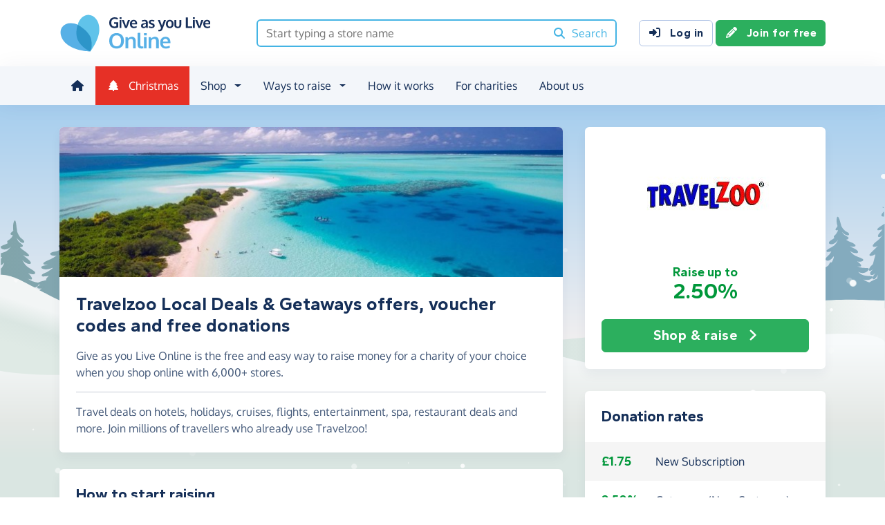

--- FILE ---
content_type: text/html;charset=UTF-8
request_url: https://www.giveasyoulive.com/stores/travelzoo
body_size: 14573
content:
<!DOCTYPE html>
<html lang="en">
<head>
	<meta charset="UTF-8" />
<meta name="viewport" content="width=device-width,initial-scale=1" />
<title>Travelzoo Local Deals &amp; Getaways offers, voucher codes and free donations | Give as you Live Online</title>
<link rel="preconnect" href="https://www.giveasyoulive.com" crossorigin />
<link rel="preconnect" href="https://assets.giveasyoulive.com" crossorigin />
<link rel="preload" as="font" type="font/woff2" href="https://assets.giveasyoulive.com/fonts/oxygen-regular.woff2" crossorigin  /><link rel="preload" as="font" type="font/woff2" href="https://assets.giveasyoulive.com/fonts/oxygen-bold.woff2" crossorigin  /><link rel="preload" as="font" type="font/woff2" href="https://assets.giveasyoulive.com/fonts/gantari-bold.woff2" crossorigin  />
<link rel="stylesheet" href="https://assets.giveasyoulive.com/styles/css/gayl.8b55d0ecf084801c843d.css" />
<link rel="preload" as="script" href="https://assets.giveasyoulive.com/scripts/core.65c3fa8c4e80e5622bdb.js"  /><link rel="preload" as="script" href="https://assets.giveasyoulive.com/scripts/gayl.1c59acbb8a2d21f3603a.js"  /><link rel="preload" as="script" href="https://assets.giveasyoulive.com/scripts/gayl-icons.3cf1603b6a50c9778258.js"  /><link rel="preload" as="script" href="https://assets.giveasyoulive.com/scripts/core-async.087d10ed0789db672a03.js"  />
<link rel="dns-prefetch" href="https://www.google-analytics.com" />
<link rel="dns-prefetch" href="https://region1.analytics.google.com" />
<link rel="dns-prefetch" href="https://www.google.com" />
<link rel="dns-prefetch" href="https://www.googleadservices.com" />
<link rel="dns-prefetch" href="https://www.googletagmanager.com" />
<link rel="dns-prefetch" href="https://www.heapanalytics.com" />
<link rel="dns-prefetch" href="https://cdn.heapanalytics.com" />
<link rel="dns-prefetch" href="https://static.zdassets.com" />
<link rel="dns-prefetch" href="https://giveasyoulive.zendesk.com" />
<link rel="dns-prefetch" href="https://browser.sentry-cdn.com" />
<link rel="dns-prefetch" href="https://www.facebook.com" />
<link rel="dns-prefetch" href="https://connect.facebook.net" />
<link rel="dns-prefetch" href="https://static.ads-twitter.com" />
<link rel="dns-prefetch" href="https://cdn.pushalert.co" />
<meta property="og:title" content="Travelzoo Local Deals &amp; Getaways offers, voucher codes and free donations" />
<meta name="description" content="Travelzoo Local Deals &amp; Getaways offers, voucher &amp; discount codes from Give as you Live Online. Shop online today, save money &amp; raise free funds for a charity of your choice." />
<meta property="og:description" content="Travelzoo Local Deals &amp; Getaways offers, voucher &amp; discount codes from Give as you Live Online. Shop online today, save money &amp; raise free funds for a charity of your choice." />
<meta property="og:url" content="https://www.giveasyoulive.com/stores/travelzoo" />
<meta property="og:type" content="website" />
<meta property="og:locale" content="en_gb" />
<meta property="og:image" content="https://www.giveasyoulive.com/og-image.png" />
<meta name="twitter:image" content="https://www.giveasyoulive.com/og-image.png" />
<meta name="twitter:site" content="@giveasyoulive" />
<meta name="twitter:card" content="summary_large_image" />
<meta name="title:title" content="Travelzoo Local Deals &amp; Getaways offers, voucher codes and free donations" />
<link rel="canonical" href="https://www.giveasyoulive.com/stores/travelzoo">
<meta property="fb:app_id" content="134270559986037" />
<link rel="chrome-webstore-item" href="https://chrome.google.com/webstore/detail/fceblikkhnkbdimejiaapjnijnfegnii" />
<meta name="google-site-verification" content="hfaYK6MGoukLYLS0pPmmF7Lf1eVLev7tj-egu09KanE" />
<script type="application/ld+json">
{
"@context": "https://schema.org",
"@type": "WebPage",
"breadcrumb": {
"@type": "BreadcrumbList",
"itemListElement": [
{
"@type": "ListItem",
"position": 1,
"name": "Stores",
"item": "https://www.giveasyoulive.com/search/stores"
},
{
"@type": "ListItem",
"position": 2,
"name": "Travelzoo Local Deals & Getaways",
"item": "https://www.giveasyoulive.com/stores/travelzoo"
}
]
},
"url": "https://www.giveasyoulive.com/stores/travelzoo",
"significantLink": "https://www.giveasyoulive.com/statistics/gayl/clickthrough?sr=5676&b=1&web=Y",
"publisher": {
"@type": "Organization",
"name": "Give as you Live Online"
}, 
"provider": {
"@type": "Organization",
"name": "Travelzoo Local Deals & Getaways",
"logo": "https://www.giveasyoulive.com/images/stores/5676.jpg",
"description": "Travel deals on hotels, holidays, cruises, flights, entertainment, spa, restaurant deals and more. Join millions of travellers who already use Travelzoo!"
}
}
</script>
<link rel="icon" href="/favicon.ico" sizes="32x32">
<link rel="icon" href="/favicon.svg" type="image/svg+xml">
<link rel="apple-touch-icon" href="/apple-touch-icon.png">
<meta name="theme-color" content="#44b4e4">		</head>
<body class="browser--chrome os--macos device--desktop page--stores" data-module-group="store">
	
	<a class="visually-hidden visually-hidden-focusable" href="#content">Skip to main content</a>

	
				<header class="header">
	<div class="container">
		<div class="row d-flex align-items-center ">
											<div class="order-first col col-md-4 col-lg-3">
					<a href="/">
						<picture><source srcset="/images/common/logos/gayl/2023/lc/online.svg" type="image/svg+xml" /><img src="/images/common/logos/gayl/2023/lc/online.png" alt="Give as you Live Online" class="brand-logo img-fluid"  width="583" height="150"     /></picture>					</a>
				</div>
			
							<div class="col-12 col-lg order-last order-lg-0 header-search-container ">
					<div class="row align-items-center">
						
						<div class="col">
														<form action="/search/all" method="GET" id="js-nav-search" class="searchbox-form" role="search" data-rows="10">
								<div class="input-group">
									<input tabindex="0" type="text" class="searchbox-input" id="nav-search" name="q" placeholder="Start typing a store name" aria-label="Search box - start typing a store name" value="" />
									<button class="searchbox-button" aria-label="Search"><i class="fa-solid fa-fw  fa-magnifying-glass"   ></i> <span class="d-none d-lg-inline">Search</span></button>
								</div>
							</form>
						</div>
					</div>
				</div>
			
							<div class="d-none d-lg-block col-12 col-lg-auto ms-auto">
					<a class="btn btn-default" href="/login"><i class="fa-solid fa-fw  fa-right-to-bracket"   ></i> Log in</a>
					<a class="btn btn-green" href="/join"><i class="fa-solid fa-fw  fa-pencil"   ></i> Join for free</a>
				</div>
			
						
										<div class="order-2 col-auto d-lg-none ms-auto text-end">
					<button class="nav-toggler" type="button" data-toggle="nav-mobile" aria-haspopup="true" aria-expanded="false" aria-label="Open menu">
						<i class="fa-solid fa-fw fa-lg mb-1 fa-bars"   ></i> <span>Menu</span>
					</button>
				</div>
					</div>
	</div>
</header>	
				<section class="nav-container navbar ">
	<div class="container">
		<nav id="nav-menu" class="nav-mobile-collapse" aria-label="Main navigation">
						<button class="nav-toggler" type="button" data-toggle="nav-mobile" aria-haspopup="true" aria-expanded="false">
				<span class="nav-toggler-icon"><i class="fa-solid fa-fw fa-2x fa-circle-xmark" title="Close"  ></i></span>
			</button>
						<ul>
									<li><a id="nav-home" class="nav-item" href="/" title="Home"><i class="fa-solid fa-fw  fa-house"   ></i><span class="d-lg-none"> Home</span></a></li>
				
													<li><a id="nav-xmas" class="nav-item nav-item--christmas" href="/christmas"><i class="fa-solid fa-fw  fa-tree"   ></i> Christmas</a></li>
				
												
								<li class="dropdown">
					<a id="nav-shop" class="dropdown-toggle nav-item" href="#" aria-haspopup="true" role="button" aria-expanded="false">Shop</a>
					<div class="dropdown-menu" aria-labelledby="nav-shop">
						<div class="container">
							<div class="row dropdown-menu--dividers">
								<div class="col-12 col-lg-8">
									<p class="dropdown-header">Browse by category</p>
									<ul class="list-unstyled row">
										<li class="col-12 d-lg-none"><a class="dropdown-item" href="/search/stores"><i class="fa-solid fa-fw fa-lg fa-basket-shopping"   ></i> All stores</a></li>
																					<li class="col-12 col-lg-4"><a class="dropdown-item" href="/search/stores/christmas"><i class="fa-solid fa-fw fa-lg fa-tree"   ></i> Christmas</a></li>
																					<li class="col-12 col-lg-4"><a class="dropdown-item" href="/search/stores/clothing-accessories"><i class="fa-solid fa-fw fa-lg fa-shirt"   ></i> Clothing &amp; Accessories</a></li>
																					<li class="col-12 col-lg-4"><a class="dropdown-item" href="/search/stores/electricals"><i class="fa-solid fa-fw fa-lg fa-tv"   ></i> Electricals</a></li>
																					<li class="col-12 col-lg-4"><a class="dropdown-item" href="/search/stores/entertainment"><i class="fa-solid fa-fw fa-lg fa-gamepad"   ></i> Entertainment</a></li>
																					<li class="col-12 col-lg-4"><a class="dropdown-item" href="/search/stores/food-drink"><i class="fa-solid fa-fw fa-lg fa-apple-whole"   ></i> Food &amp; Drink</a></li>
																					<li class="col-12 col-lg-4"><a class="dropdown-item" href="/search/stores/gifts"><i class="fa-solid fa-fw fa-lg fa-gift"   ></i> Gifts</a></li>
																					<li class="col-12 col-lg-4"><a class="dropdown-item" href="/search/stores/health-beauty"><i class="fa-solid fa-fw fa-lg fa-heart"   ></i> Health &amp; Beauty</a></li>
																					<li class="col-12 col-lg-4"><a class="dropdown-item" href="/search/stores/home-garden"><i class="fa-solid fa-fw fa-lg fa-house"   ></i> Home &amp; Garden</a></li>
																					<li class="col-12 col-lg-4"><a class="dropdown-item" href="/search/stores/insurance-finance"><i class="fa-solid fa-fw fa-lg fa-sterling-sign"   ></i> Insurance &amp; Finance</a></li>
																					<li class="col-12 col-lg-4"><a class="dropdown-item" href="/search/stores/mother-baby-child"><i class="fa-solid fa-fw fa-lg fa-child"   ></i> Mother, Baby &amp; Child</a></li>
																					<li class="col-12 col-lg-4"><a class="dropdown-item" href="/search/stores/office"><i class="fa-solid fa-fw fa-lg fa-calculator"   ></i> Office</a></li>
																					<li class="col-12 col-lg-4"><a class="dropdown-item" href="/search/stores/sports-outdoors"><i class="fa-solid fa-fw fa-lg fa-futbol"   ></i> Sports &amp; Outdoors</a></li>
																					<li class="col-12 col-lg-4"><a class="dropdown-item" href="/search/stores/travel"><i class="fa-solid fa-fw fa-lg fa-plane"   ></i> Travel</a></li>
																					<li class="col-12 col-lg-4"><a class="dropdown-item" href="/search/stores/utilities"><i class="fa-solid fa-fw fa-lg fa-lightbulb"   ></i> Utilities</a></li>
										
										<li class="col-12 col-lg-4"><a class="dropdown-item" href="/search/stores?sort=NEWEST"><i class="fa-solid fa-fw fa-lg fa-circle-plus"   ></i> New Stores</a></li>
									</ul>
								</div>
								<div class="col-12 col-lg-4">
									<p class="dropdown-header">Offers &amp; vouchers</p>
									<ul class="list-unstyled">
																					<li><a class="dropdown-item" href="/black-friday-offers"><i class="fa-solid fa-fw text-grey-90 fa-lg fa-tree"   ></i> Black Friday Offers</a></li>
																				<li><a class="dropdown-item" href="/offers-and-vouchers"><i class="fa-solid fa-fw text-red-75 fa-lg fa-tags"   ></i> Offers &amp; Vouchers Hub</a></li>
										<li><a class="dropdown-item" href="/offers"><i class="fa-solid fa-fw text-pink-75 fa-lg fa-basket-shopping"   ></i> All Offers &amp; Deals</a></li>
										<li><a class="dropdown-item" href="/voucher-codes"><i class="fa-solid fa-fw text-marine fa-lg fa-scissors"   ></i> All Voucher &amp; Discount Codes</a></li>
										<li><a class="dropdown-item" href="/no-brainers"><i class="fa-solid fa-fw text-green-75 fa-lg fa-star"   ></i> No Brainers &amp; Free Donations</a></li>
									</ul>
								</div>
							</div>
							<div class="d-none d-lg-block text-center pt-3">
								<a href="/search/stores" class="btn btn-white">See all 6,000+ stores <i class="fa-solid fa-fw  fa-angle-right"   ></i></a>
							</div>
						</div>
					</div>
				</li>

								
								<li class="dropdown">
					<a id="nav-waystoraise" class="dropdown-toggle nav-item" href="#" aria-haspopup="true" role="button" aria-expanded="false">Ways to raise</a>
					<div class="dropdown-menu" aria-labelledby="nav-waystoraise">
						<div class="container">
							<div class="row dropdown-menu--dividers">
								<div class="col-lg-3 col-12">
									<p class="dropdown-header">Remembering to use</p>
									<ul class="list-unstyled">
										<li><a class="dropdown-item" href="/donation-reminder"><i class="fa-solid fa-fw fa-lg fa-laptop"   ></i> Donation Reminder</a></li>
										<li><a class="dropdown-item" href="/app"><i class="fa-solid fa-fw fa-lg fa-mobile-screen-button"   ></i> iPhone, iPad &amp; Android App</a></li>
										<li><a class="dropdown-item" href="/startpage"><i class="fa-solid fa-fw fa-lg fa-house"   ></i> Shopping start page</a></li>
									</ul>
								</div>
								<div class="col-lg-5 col-12">
									<p class="dropdown-header">Raise big donations</p>
									<div class="row">
										<div class="col-lg-6 col-12">
											<ul class="list-unstyled">
												<li><a class="dropdown-item" href="/travel"><i class="fa-solid fa-fw fa-lg fa-plane"   ></i> Book travel</a></li>
												<li><a class="dropdown-item" href="/switch-insurance"><i class="fa-solid fa-fw fa-lg fa-file-lines"   ></i> Switch insurance</a></li>
												<li><a class="dropdown-item" href="/supermarkets"><i class="fa-brands fa-fw fa-lg fa-apple"   ></i> Supermarket orders</a></li>
											</ul> 
										</div>
										<div class="col-lg-6 col-12">
											<ul class="list-unstyled">
												<li><a class="dropdown-item" href="/refer"><i class="fa-solid fa-fw fa-lg fa-bullhorn"   ></i> Share with friends</a></li>
												<li><a class="dropdown-item" href="/search/stores/office"><i class="fa-solid fa-fw fa-lg fa-calculator"   ></i> Shop for business</a></li>
											</ul>
										</div>
									</div>
								</div>
								<div class="col-lg-4 col-12">
									<p class="dropdown-header">Other products</p>
									<ul class="list-unstyled">
										<li><a class="dropdown-item" target="_blank" href="https://donate.giveasyoulive.com/"><i class="fa-solid fa-fw fa-lg fa-id-card"   ></i> Donations &amp; Fundraising Pages</a></li>
																					<li><a class="dropdown-item" target="_blank" href="https://instore.giveasyoulive.com/"><i class="fa-solid fa-fw fa-lg fa-basket-shopping"   ></i> Groceries &amp; store cards</a></li>
																				<li><a class="dropdown-item" target="_blank" href="https://corporate.giveasyoulive.com/"><i class="fa-solid fa-fw fa-lg fa-briefcase"   ></i> Corporate fundraising</a></li>
									</ul>
								</div>
							</div>
						</div>
					</div>
				</li>

								<li><a id="nav-howitworks" class="nav-item nav-item--howitworks" href="/how-it-works">How it works</a></li>

								
								<li><a id="nav-charities" class="nav-item" href="https://admin.giveasyoulive.com/how-it-helps" target="_blank">For charities</a></li>

								
													<li><a id="nav-about" class="nav-item" href="/about-us">About us</a></li>
				
								<li class="d-lg-none"><a id="nav-contact" class="nav-item" href="/contact-us">Contact us</a></li>
				
								
													<li class="mt-2 d-lg-none">
						<div class="btn-set">
							<a class="btn btn-block btn-green" href="/join"><i class="fa-solid fa-fw  fa-pencil"   ></i> Join for free</a>
							<a class="btn btn-block btn-default" href="/login?rurl=%2Fstores%2Ftravelzoo"><i class="fa-solid fa-fw  fa-right-to-bracket"   ></i> Log in</a>
						</div>
					</li>
							</ul>
		</nav>
	</div>
</section>	
		<main id="content" class="">
				


	
						






<div id="js-search-history" class="d-none" data-id="5676" data-name="Travelzoo Local Deals &amp; Getaways" data-page-path="/stores/travelzoo" data-date="2025-12-09 01:58:26"></div>












<div class="bg-christmas-sky band--has-behind">
			<div class="container-fluid band__behind bg-christmas-container px-0" role="presentation">
	<div class="snow ">
	<div style="--xa:19vw;--xb:27vw;--xc:23vw;--yb:60vh;--scale:0.86;--duration:27s;--delay:-23s;--opacity:0.73;"></div><div style="--xa:48vw;--xb:41vw;--xc:45vw;--yb:59vh;--scale:0.95;--duration:56s;--delay:-5s;--opacity:0.34;"></div><div style="--xa:20vw;--xb:27vw;--xc:24vw;--yb:70vh;--scale:0.19;--duration:33s;--delay:-26s;--opacity:0.0;"></div><div style="--xa:98vw;--xb:108vw;--xc:103vw;--yb:47vh;--scale:0.94;--duration:27s;--delay:-17s;--opacity:0.62;"></div><div style="--xa:15vw;--xb:17vw;--xc:16vw;--yb:41vh;--scale:0.04;--duration:46s;--delay:-2s;--opacity:0.99;"></div><div style="--xa:79vw;--xb:70vw;--xc:75vw;--yb:37vh;--scale:1.0;--duration:48s;--delay:-6s;--opacity:0.92;"></div><div style="--xa:78vw;--xb:74vw;--xc:76vw;--yb:32vh;--scale:0.77;--duration:21s;--delay:-26s;--opacity:0.74;"></div><div style="--xa:45vw;--xb:43vw;--xc:44vw;--yb:68vh;--scale:0.37;--duration:31s;--delay:-3s;--opacity:0.4;"></div><div style="--xa:47vw;--xb:45vw;--xc:46vw;--yb:39vh;--scale:0.77;--duration:44s;--delay:-4s;--opacity:0.83;"></div><div style="--xa:2vw;--xb:-4vw;--xc:-1vw;--yb:57vh;--scale:0.42;--duration:48s;--delay:-25s;--opacity:0.99;"></div><div style="--xa:23vw;--xb:29vw;--xc:26vw;--yb:72vh;--scale:0.43;--duration:51s;--delay:-23s;--opacity:0.15;"></div><div style="--xa:68vw;--xb:60vw;--xc:64vw;--yb:33vh;--scale:0.14;--duration:39s;--delay:-24s;--opacity:0.6;"></div><div style="--xa:13vw;--xb:14vw;--xc:14vw;--yb:42vh;--scale:0.59;--duration:55s;--delay:-11s;--opacity:0.38;"></div><div style="--xa:18vw;--xb:21vw;--xc:20vw;--yb:57vh;--scale:0.68;--duration:45s;--delay:-25s;--opacity:0.15;"></div><div style="--xa:75vw;--xb:78vw;--xc:77vw;--yb:78vh;--scale:0.61;--duration:58s;--delay:-20s;--opacity:0.47;"></div><div style="--xa:68vw;--xb:60vw;--xc:64vw;--yb:43vh;--scale:0.39;--duration:35s;--delay:-22s;--opacity:0.38;"></div><div style="--xa:77vw;--xb:86vw;--xc:82vw;--yb:62vh;--scale:0.22;--duration:36s;--delay:-5s;--opacity:0.15;"></div><div style="--xa:15vw;--xb:13vw;--xc:14vw;--yb:44vh;--scale:0.13;--duration:26s;--delay:-24s;--opacity:0.82;"></div><div style="--xa:70vw;--xb:67vw;--xc:69vw;--yb:64vh;--scale:1.0;--duration:24s;--delay:-17s;--opacity:0.09;"></div><div style="--xa:46vw;--xb:39vw;--xc:43vw;--yb:53vh;--scale:0.11;--duration:40s;--delay:0s;--opacity:0.52;"></div><div style="--xa:53vw;--xb:57vw;--xc:55vw;--yb:49vh;--scale:0.73;--duration:51s;--delay:-28s;--opacity:0.03;"></div><div style="--xa:95vw;--xb:104vw;--xc:100vw;--yb:46vh;--scale:0.99;--duration:47s;--delay:-5s;--opacity:0.92;"></div><div style="--xa:41vw;--xb:41vw;--xc:41vw;--yb:43vh;--scale:0.48;--duration:29s;--delay:-17s;--opacity:0.61;"></div><div style="--xa:47vw;--xb:55vw;--xc:51vw;--yb:62vh;--scale:0.53;--duration:23s;--delay:-3s;--opacity:0.8;"></div><div style="--xa:70vw;--xb:66vw;--xc:68vw;--yb:60vh;--scale:0.13;--duration:39s;--delay:-2s;--opacity:0.86;"></div><div style="--xa:63vw;--xb:64vw;--xc:64vw;--yb:48vh;--scale:0.3;--duration:59s;--delay:-19s;--opacity:0.25;"></div><div style="--xa:27vw;--xb:20vw;--xc:24vw;--yb:59vh;--scale:0.43;--duration:51s;--delay:-1s;--opacity:0.17;"></div><div style="--xa:30vw;--xb:39vw;--xc:35vw;--yb:44vh;--scale:0.08;--duration:34s;--delay:-20s;--opacity:0.04;"></div><div style="--xa:1vw;--xb:4vw;--xc:3vw;--yb:34vh;--scale:0.51;--duration:22s;--delay:-22s;--opacity:0.44;"></div><div style="--xa:27vw;--xb:19vw;--xc:23vw;--yb:77vh;--scale:0.51;--duration:51s;--delay:-23s;--opacity:0.44;"></div><div style="--xa:38vw;--xb:33vw;--xc:36vw;--yb:56vh;--scale:0.41;--duration:37s;--delay:-16s;--opacity:0.93;"></div><div style="--xa:34vw;--xb:43vw;--xc:39vw;--yb:58vh;--scale:0.21;--duration:36s;--delay:-4s;--opacity:0.66;"></div><div style="--xa:91vw;--xb:98vw;--xc:95vw;--yb:66vh;--scale:0.17;--duration:49s;--delay:0s;--opacity:0.69;"></div><div style="--xa:17vw;--xb:18vw;--xc:18vw;--yb:78vh;--scale:0.19;--duration:55s;--delay:-19s;--opacity:0.07;"></div><div style="--xa:11vw;--xb:15vw;--xc:13vw;--yb:74vh;--scale:0.33;--duration:44s;--delay:-23s;--opacity:0.23;"></div><div style="--xa:31vw;--xb:23vw;--xc:27vw;--yb:52vh;--scale:0.24;--duration:44s;--delay:-16s;--opacity:0.42;"></div><div style="--xa:46vw;--xb:37vw;--xc:42vw;--yb:60vh;--scale:0.66;--duration:45s;--delay:-24s;--opacity:0.83;"></div><div style="--xa:68vw;--xb:61vw;--xc:65vw;--yb:36vh;--scale:0.07;--duration:22s;--delay:-3s;--opacity:0.62;"></div><div style="--xa:49vw;--xb:46vw;--xc:48vw;--yb:44vh;--scale:0.73;--duration:42s;--delay:-4s;--opacity:0.25;"></div><div style="--xa:24vw;--xb:29vw;--xc:27vw;--yb:70vh;--scale:0.76;--duration:38s;--delay:-12s;--opacity:0.21;"></div><div style="--xa:96vw;--xb:87vw;--xc:92vw;--yb:63vh;--scale:0.96;--duration:27s;--delay:-8s;--opacity:0.62;"></div><div style="--xa:38vw;--xb:37vw;--xc:38vw;--yb:37vh;--scale:0.06;--duration:58s;--delay:-7s;--opacity:0.28;"></div><div style="--xa:41vw;--xb:37vw;--xc:39vw;--yb:35vh;--scale:0.21;--duration:36s;--delay:-27s;--opacity:0.79;"></div><div style="--xa:59vw;--xb:63vw;--xc:61vw;--yb:32vh;--scale:0.89;--duration:31s;--delay:-12s;--opacity:0.87;"></div><div style="--xa:13vw;--xb:6vw;--xc:10vw;--yb:64vh;--scale:0.73;--duration:32s;--delay:-26s;--opacity:0.82;"></div><div style="--xa:94vw;--xb:90vw;--xc:92vw;--yb:79vh;--scale:0.47;--duration:46s;--delay:-6s;--opacity:0.96;"></div><div style="--xa:58vw;--xb:57vw;--xc:58vw;--yb:76vh;--scale:0.68;--duration:52s;--delay:-2s;--opacity:0.17;"></div><div style="--xa:23vw;--xb:29vw;--xc:26vw;--yb:53vh;--scale:0.86;--duration:52s;--delay:-21s;--opacity:0.93;"></div><div style="--xa:21vw;--xb:15vw;--xc:18vw;--yb:71vh;--scale:0.86;--duration:39s;--delay:-9s;--opacity:0.49;"></div><div style="--xa:49vw;--xb:51vw;--xc:50vw;--yb:77vh;--scale:0.87;--duration:51s;--delay:-16s;--opacity:0.54;"></div><div style="--xa:30vw;--xb:36vw;--xc:33vw;--yb:38vh;--scale:0.89;--duration:45s;--delay:-10s;--opacity:0.22;"></div><div style="--xa:90vw;--xb:90vw;--xc:90vw;--yb:36vh;--scale:0.66;--duration:57s;--delay:-4s;--opacity:0.31;"></div><div style="--xa:21vw;--xb:23vw;--xc:22vw;--yb:38vh;--scale:0.87;--duration:53s;--delay:-15s;--opacity:0.19;"></div><div style="--xa:42vw;--xb:48vw;--xc:45vw;--yb:42vh;--scale:0.78;--duration:30s;--delay:-12s;--opacity:0.01;"></div><div style="--xa:30vw;--xb:29vw;--xc:30vw;--yb:71vh;--scale:0.98;--duration:21s;--delay:-24s;--opacity:0.18;"></div><div style="--xa:76vw;--xb:85vw;--xc:81vw;--yb:78vh;--scale:0.19;--duration:44s;--delay:-4s;--opacity:0.95;"></div><div style="--xa:45vw;--xb:46vw;--xc:46vw;--yb:39vh;--scale:0.6;--duration:33s;--delay:-14s;--opacity:0.58;"></div><div style="--xa:56vw;--xb:58vw;--xc:57vw;--yb:52vh;--scale:0.15;--duration:32s;--delay:-1s;--opacity:0.46;"></div><div style="--xa:23vw;--xb:31vw;--xc:27vw;--yb:33vh;--scale:0.62;--duration:42s;--delay:-13s;--opacity:0.17;"></div><div style="--xa:85vw;--xb:83vw;--xc:84vw;--yb:72vh;--scale:0.93;--duration:37s;--delay:-7s;--opacity:0.96;"></div><div style="--xa:31vw;--xb:36vw;--xc:34vw;--yb:32vh;--scale:0.8;--duration:43s;--delay:-6s;--opacity:0.53;"></div><div style="--xa:67vw;--xb:63vw;--xc:65vw;--yb:43vh;--scale:0.15;--duration:37s;--delay:-2s;--opacity:0.53;"></div><div style="--xa:66vw;--xb:61vw;--xc:64vw;--yb:37vh;--scale:0.87;--duration:54s;--delay:-27s;--opacity:0.99;"></div><div style="--xa:99vw;--xb:108vw;--xc:104vw;--yb:69vh;--scale:0.74;--duration:46s;--delay:0s;--opacity:0.85;"></div><div style="--xa:41vw;--xb:34vw;--xc:38vw;--yb:62vh;--scale:0.77;--duration:55s;--delay:-21s;--opacity:0.78;"></div><div style="--xa:84vw;--xb:89vw;--xc:87vw;--yb:68vh;--scale:0.77;--duration:27s;--delay:-16s;--opacity:0.6;"></div><div style="--xa:17vw;--xb:17vw;--xc:17vw;--yb:36vh;--scale:0.67;--duration:51s;--delay:-3s;--opacity:0.17;"></div><div style="--xa:97vw;--xb:98vw;--xc:98vw;--yb:69vh;--scale:0.3;--duration:26s;--delay:-14s;--opacity:0.1;"></div><div style="--xa:45vw;--xb:37vw;--xc:41vw;--yb:69vh;--scale:0.8;--duration:28s;--delay:-8s;--opacity:0.69;"></div><div style="--xa:5vw;--xb:11vw;--xc:8vw;--yb:53vh;--scale:0.8;--duration:48s;--delay:-14s;--opacity:0.52;"></div><div style="--xa:27vw;--xb:21vw;--xc:24vw;--yb:76vh;--scale:0.11;--duration:46s;--delay:-24s;--opacity:0.47;"></div><div style="--xa:78vw;--xb:88vw;--xc:83vw;--yb:68vh;--scale:0.56;--duration:50s;--delay:-22s;--opacity:0.86;"></div><div style="--xa:17vw;--xb:18vw;--xc:18vw;--yb:78vh;--scale:0.84;--duration:26s;--delay:-18s;--opacity:0.75;"></div><div style="--xa:49vw;--xb:55vw;--xc:52vw;--yb:51vh;--scale:0.65;--duration:29s;--delay:-1s;--opacity:0.96;"></div><div style="--xa:16vw;--xb:16vw;--xc:16vw;--yb:62vh;--scale:0.82;--duration:57s;--delay:-6s;--opacity:0.12;"></div><div style="--xa:77vw;--xb:79vw;--xc:78vw;--yb:66vh;--scale:0.53;--duration:45s;--delay:-24s;--opacity:0.84;"></div><div style="--xa:40vw;--xb:38vw;--xc:39vw;--yb:47vh;--scale:0.82;--duration:22s;--delay:-26s;--opacity:0.44;"></div><div style="--xa:59vw;--xb:60vw;--xc:60vw;--yb:45vh;--scale:0.6;--duration:20s;--delay:-14s;--opacity:0.71;"></div><div style="--xa:40vw;--xb:33vw;--xc:37vw;--yb:62vh;--scale:0.12;--duration:47s;--delay:-22s;--opacity:0.87;"></div><div style="--xa:50vw;--xb:54vw;--xc:52vw;--yb:46vh;--scale:0.81;--duration:23s;--delay:-15s;--opacity:0.92;"></div><div style="--xa:26vw;--xb:20vw;--xc:23vw;--yb:72vh;--scale:0.27;--duration:51s;--delay:-25s;--opacity:0.11;"></div><div style="--xa:72vw;--xb:74vw;--xc:73vw;--yb:54vh;--scale:0.7;--duration:57s;--delay:-3s;--opacity:0.2;"></div><div style="--xa:7vw;--xb:17vw;--xc:12vw;--yb:58vh;--scale:0.27;--duration:37s;--delay:0s;--opacity:0.09;"></div><div style="--xa:49vw;--xb:52vw;--xc:51vw;--yb:40vh;--scale:0.52;--duration:24s;--delay:-20s;--opacity:0.78;"></div><div style="--xa:64vw;--xb:61vw;--xc:63vw;--yb:63vh;--scale:0.12;--duration:36s;--delay:-18s;--opacity:0.71;"></div><div style="--xa:59vw;--xb:58vw;--xc:59vw;--yb:66vh;--scale:0.17;--duration:51s;--delay:-14s;--opacity:0.37;"></div><div style="--xa:45vw;--xb:49vw;--xc:47vw;--yb:72vh;--scale:0.12;--duration:57s;--delay:-17s;--opacity:0.98;"></div><div style="--xa:80vw;--xb:87vw;--xc:84vw;--yb:39vh;--scale:0.35;--duration:35s;--delay:-7s;--opacity:0.06;"></div><div style="--xa:2vw;--xb:-7vw;--xc:-2vw;--yb:32vh;--scale:0.79;--duration:46s;--delay:-23s;--opacity:0.67;"></div><div style="--xa:18vw;--xb:13vw;--xc:16vw;--yb:50vh;--scale:0.46;--duration:33s;--delay:-13s;--opacity:0.95;"></div><div style="--xa:62vw;--xb:66vw;--xc:64vw;--yb:57vh;--scale:0.79;--duration:44s;--delay:-21s;--opacity:0.66;"></div><div style="--xa:53vw;--xb:49vw;--xc:51vw;--yb:43vh;--scale:0.12;--duration:27s;--delay:-20s;--opacity:0.91;"></div><div style="--xa:17vw;--xb:11vw;--xc:14vw;--yb:59vh;--scale:0.04;--duration:51s;--delay:-14s;--opacity:0.21;"></div><div style="--xa:48vw;--xb:44vw;--xc:46vw;--yb:68vh;--scale:0.77;--duration:49s;--delay:-27s;--opacity:0.3;"></div><div style="--xa:35vw;--xb:41vw;--xc:38vw;--yb:60vh;--scale:0.97;--duration:56s;--delay:-3s;--opacity:0.42;"></div><div style="--xa:79vw;--xb:80vw;--xc:80vw;--yb:40vh;--scale:0.3;--duration:30s;--delay:-24s;--opacity:0.07;"></div><div style="--xa:30vw;--xb:27vw;--xc:29vw;--yb:57vh;--scale:0.03;--duration:50s;--delay:-10s;--opacity:0.27;"></div><div style="--xa:11vw;--xb:14vw;--xc:13vw;--yb:60vh;--scale:0.23;--duration:43s;--delay:-19s;--opacity:0.94;"></div><div style="--xa:97vw;--xb:94vw;--xc:96vw;--yb:51vh;--scale:0.07;--duration:43s;--delay:-4s;--opacity:0.74;"></div><div style="--xa:36vw;--xb:37vw;--xc:37vw;--yb:72vh;--scale:0.88;--duration:54s;--delay:-10s;--opacity:0.08;"></div><div style="--xa:89vw;--xb:96vw;--xc:93vw;--yb:38vh;--scale:0.63;--duration:40s;--delay:-18s;--opacity:0.52;"></div><div style="--xa:98vw;--xb:91vw;--xc:95vw;--yb:77vh;--scale:0.14;--duration:36s;--delay:-17s;--opacity:0.55;"></div><div style="--xa:3vw;--xb:-5vw;--xc:-1vw;--yb:63vh;--scale:0.21;--duration:22s;--delay:-12s;--opacity:0.34;"></div><div style="--xa:46vw;--xb:54vw;--xc:50vw;--yb:50vh;--scale:0.28;--duration:58s;--delay:-27s;--opacity:0.58;"></div><div style="--xa:73vw;--xb:65vw;--xc:69vw;--yb:77vh;--scale:0.09;--duration:43s;--delay:-9s;--opacity:0.62;"></div><div style="--xa:50vw;--xb:59vw;--xc:55vw;--yb:46vh;--scale:0.63;--duration:30s;--delay:-7s;--opacity:0.85;"></div><div style="--xa:51vw;--xb:42vw;--xc:47vw;--yb:43vh;--scale:0.65;--duration:21s;--delay:-1s;--opacity:0.59;"></div><div style="--xa:60vw;--xb:62vw;--xc:61vw;--yb:40vh;--scale:0.02;--duration:41s;--delay:-13s;--opacity:0.92;"></div><div style="--xa:42vw;--xb:40vw;--xc:41vw;--yb:80vh;--scale:0.46;--duration:59s;--delay:-13s;--opacity:0.79;"></div><div style="--xa:65vw;--xb:65vw;--xc:65vw;--yb:47vh;--scale:0.17;--duration:57s;--delay:-18s;--opacity:0.18;"></div><div style="--xa:97vw;--xb:97vw;--xc:97vw;--yb:62vh;--scale:0.21;--duration:39s;--delay:-15s;--opacity:0.15;"></div><div style="--xa:17vw;--xb:16vw;--xc:17vw;--yb:58vh;--scale:0.33;--duration:34s;--delay:-28s;--opacity:0.78;"></div><div style="--xa:17vw;--xb:15vw;--xc:16vw;--yb:74vh;--scale:0.59;--duration:58s;--delay:-22s;--opacity:0.28;"></div><div style="--xa:41vw;--xb:46vw;--xc:44vw;--yb:68vh;--scale:0.01;--duration:57s;--delay:-16s;--opacity:0.96;"></div><div style="--xa:65vw;--xb:69vw;--xc:67vw;--yb:77vh;--scale:0.93;--duration:35s;--delay:-25s;--opacity:0.38;"></div><div style="--xa:61vw;--xb:67vw;--xc:64vw;--yb:54vh;--scale:0.29;--duration:40s;--delay:-23s;--opacity:0.1;"></div><div style="--xa:56vw;--xb:57vw;--xc:57vw;--yb:34vh;--scale:0.8;--duration:48s;--delay:-11s;--opacity:0.7;"></div><div style="--xa:35vw;--xb:27vw;--xc:31vw;--yb:53vh;--scale:0.1;--duration:31s;--delay:-1s;--opacity:0.0;"></div><div style="--xa:41vw;--xb:38vw;--xc:40vw;--yb:60vh;--scale:0.73;--duration:44s;--delay:0s;--opacity:0.03;"></div><div style="--xa:63vw;--xb:63vw;--xc:63vw;--yb:62vh;--scale:0.57;--duration:53s;--delay:-11s;--opacity:0.48;"></div><div style="--xa:92vw;--xb:95vw;--xc:94vw;--yb:73vh;--scale:0.35;--duration:26s;--delay:-19s;--opacity:0.74;"></div><div style="--xa:19vw;--xb:17vw;--xc:18vw;--yb:38vh;--scale:0.0;--duration:48s;--delay:-28s;--opacity:0.2;"></div><div style="--xa:64vw;--xb:69vw;--xc:67vw;--yb:54vh;--scale:0.08;--duration:55s;--delay:-10s;--opacity:0.69;"></div><div style="--xa:61vw;--xb:52vw;--xc:57vw;--yb:58vh;--scale:0.39;--duration:44s;--delay:-25s;--opacity:0.21;"></div><div style="--xa:59vw;--xb:53vw;--xc:56vw;--yb:46vh;--scale:0.77;--duration:58s;--delay:-16s;--opacity:0.29;"></div><div style="--xa:11vw;--xb:20vw;--xc:16vw;--yb:67vh;--scale:0.48;--duration:35s;--delay:-21s;--opacity:0.24;"></div><div style="--xa:95vw;--xb:103vw;--xc:99vw;--yb:75vh;--scale:0.19;--duration:37s;--delay:-21s;--opacity:0.32;"></div><div style="--xa:69vw;--xb:71vw;--xc:70vw;--yb:33vh;--scale:0.2;--duration:44s;--delay:-28s;--opacity:0.4;"></div><div style="--xa:91vw;--xb:101vw;--xc:96vw;--yb:34vh;--scale:0.83;--duration:38s;--delay:-13s;--opacity:0.01;"></div><div style="--xa:6vw;--xb:15vw;--xc:11vw;--yb:78vh;--scale:0.24;--duration:50s;--delay:-28s;--opacity:0.11;"></div><div style="--xa:76vw;--xb:72vw;--xc:74vw;--yb:50vh;--scale:0.84;--duration:34s;--delay:-27s;--opacity:0.68;"></div><div style="--xa:40vw;--xb:43vw;--xc:42vw;--yb:38vh;--scale:0.15;--duration:31s;--delay:-15s;--opacity:0.61;"></div><div style="--xa:33vw;--xb:29vw;--xc:31vw;--yb:57vh;--scale:0.51;--duration:49s;--delay:-19s;--opacity:0.75;"></div><div style="--xa:50vw;--xb:56vw;--xc:53vw;--yb:71vh;--scale:0.23;--duration:45s;--delay:-18s;--opacity:0.52;"></div><div style="--xa:28vw;--xb:35vw;--xc:32vw;--yb:42vh;--scale:0.35;--duration:58s;--delay:-12s;--opacity:0.21;"></div><div style="--xa:77vw;--xb:74vw;--xc:76vw;--yb:59vh;--scale:0.48;--duration:44s;--delay:-2s;--opacity:0.69;"></div><div style="--xa:96vw;--xb:101vw;--xc:99vw;--yb:77vh;--scale:0.91;--duration:42s;--delay:-18s;--opacity:0.52;"></div><div style="--xa:51vw;--xb:59vw;--xc:55vw;--yb:46vh;--scale:0.96;--duration:21s;--delay:-9s;--opacity:0.63;"></div><div style="--xa:57vw;--xb:59vw;--xc:58vw;--yb:59vh;--scale:0.54;--duration:53s;--delay:-5s;--opacity:0.85;"></div><div style="--xa:93vw;--xb:96vw;--xc:95vw;--yb:63vh;--scale:0.82;--duration:58s;--delay:-11s;--opacity:0.26;"></div><div style="--xa:53vw;--xb:60vw;--xc:57vw;--yb:69vh;--scale:0.17;--duration:56s;--delay:-12s;--opacity:0.52;"></div><div style="--xa:57vw;--xb:60vw;--xc:59vw;--yb:37vh;--scale:0.5;--duration:51s;--delay:-20s;--opacity:0.64;"></div><div style="--xa:50vw;--xb:42vw;--xc:46vw;--yb:78vh;--scale:0.33;--duration:40s;--delay:-8s;--opacity:0.09;"></div><div style="--xa:81vw;--xb:91vw;--xc:86vw;--yb:51vh;--scale:0.61;--duration:43s;--delay:-2s;--opacity:0.1;"></div><div style="--xa:74vw;--xb:65vw;--xc:70vw;--yb:48vh;--scale:0.6;--duration:56s;--delay:-1s;--opacity:0.9;"></div><div style="--xa:38vw;--xb:33vw;--xc:36vw;--yb:62vh;--scale:0.01;--duration:52s;--delay:-21s;--opacity:0.05;"></div><div style="--xa:85vw;--xb:78vw;--xc:82vw;--yb:77vh;--scale:0.96;--duration:42s;--delay:-12s;--opacity:0.57;"></div><div style="--xa:51vw;--xb:57vw;--xc:54vw;--yb:57vh;--scale:0.85;--duration:25s;--delay:-10s;--opacity:0.17;"></div><div style="--xa:5vw;--xb:-4vw;--xc:1vw;--yb:44vh;--scale:0.38;--duration:32s;--delay:-20s;--opacity:0.99;"></div><div style="--xa:84vw;--xb:93vw;--xc:89vw;--yb:47vh;--scale:0.12;--duration:59s;--delay:-5s;--opacity:0.89;"></div><div style="--xa:30vw;--xb:21vw;--xc:26vw;--yb:51vh;--scale:0.16;--duration:32s;--delay:-13s;--opacity:0.67;"></div><div style="--xa:11vw;--xb:6vw;--xc:9vw;--yb:61vh;--scale:0.75;--duration:46s;--delay:-25s;--opacity:0.43;"></div><div style="--xa:9vw;--xb:10vw;--xc:10vw;--yb:40vh;--scale:0.77;--duration:31s;--delay:-13s;--opacity:0.17;"></div><div style="--xa:64vw;--xb:58vw;--xc:61vw;--yb:69vh;--scale:0.63;--duration:32s;--delay:-1s;--opacity:0.32;"></div><div style="--xa:44vw;--xb:37vw;--xc:41vw;--yb:41vh;--scale:0.62;--duration:35s;--delay:-19s;--opacity:0.88;"></div><div style="--xa:35vw;--xb:28vw;--xc:32vw;--yb:51vh;--scale:0.22;--duration:35s;--delay:-19s;--opacity:0.98;"></div><div style="--xa:90vw;--xb:98vw;--xc:94vw;--yb:36vh;--scale:0.59;--duration:58s;--delay:-23s;--opacity:0.81;"></div><div style="--xa:86vw;--xb:84vw;--xc:85vw;--yb:68vh;--scale:0.92;--duration:55s;--delay:-1s;--opacity:0.13;"></div><div style="--xa:78vw;--xb:71vw;--xc:75vw;--yb:73vh;--scale:0.17;--duration:47s;--delay:-26s;--opacity:0.65;"></div><div style="--xa:41vw;--xb:51vw;--xc:46vw;--yb:78vh;--scale:0.57;--duration:27s;--delay:-25s;--opacity:0.99;"></div><div style="--xa:82vw;--xb:76vw;--xc:79vw;--yb:44vh;--scale:0.15;--duration:33s;--delay:-1s;--opacity:0.31;"></div><div style="--xa:11vw;--xb:16vw;--xc:14vw;--yb:42vh;--scale:0.78;--duration:24s;--delay:-17s;--opacity:0.57;"></div><div style="--xa:27vw;--xb:35vw;--xc:31vw;--yb:43vh;--scale:0.75;--duration:24s;--delay:-5s;--opacity:0.27;"></div><div style="--xa:62vw;--xb:60vw;--xc:61vw;--yb:57vh;--scale:0.25;--duration:50s;--delay:-16s;--opacity:0.95;"></div><div style="--xa:2vw;--xb:10vw;--xc:6vw;--yb:73vh;--scale:0.25;--duration:39s;--delay:-9s;--opacity:0.59;"></div><div style="--xa:53vw;--xb:62vw;--xc:58vw;--yb:30vh;--scale:0.12;--duration:57s;--delay:-12s;--opacity:0.68;"></div><div style="--xa:83vw;--xb:92vw;--xc:88vw;--yb:77vh;--scale:0.07;--duration:30s;--delay:-21s;--opacity:0.49;"></div><div style="--xa:3vw;--xb:-4vw;--xc:0vw;--yb:72vh;--scale:0.2;--duration:32s;--delay:-17s;--opacity:0.4;"></div><div style="--xa:19vw;--xb:10vw;--xc:15vw;--yb:70vh;--scale:0.94;--duration:31s;--delay:-8s;--opacity:0.29;"></div><div style="--xa:73vw;--xb:73vw;--xc:73vw;--yb:51vh;--scale:0.08;--duration:58s;--delay:-23s;--opacity:0.65;"></div><div style="--xa:14vw;--xb:12vw;--xc:13vw;--yb:44vh;--scale:0.15;--duration:47s;--delay:-1s;--opacity:0.27;"></div><div style="--xa:41vw;--xb:34vw;--xc:38vw;--yb:58vh;--scale:0.22;--duration:42s;--delay:-22s;--opacity:0.25;"></div><div style="--xa:62vw;--xb:55vw;--xc:59vw;--yb:43vh;--scale:0.87;--duration:41s;--delay:-3s;--opacity:0.51;"></div><div style="--xa:4vw;--xb:9vw;--xc:7vw;--yb:77vh;--scale:0.56;--duration:53s;--delay:-21s;--opacity:0.77;"></div><div style="--xa:25vw;--xb:18vw;--xc:22vw;--yb:32vh;--scale:0.46;--duration:38s;--delay:-8s;--opacity:0.75;"></div><div style="--xa:97vw;--xb:102vw;--xc:100vw;--yb:37vh;--scale:0.22;--duration:30s;--delay:-19s;--opacity:0.81;"></div><div style="--xa:53vw;--xb:50vw;--xc:52vw;--yb:42vh;--scale:0.91;--duration:46s;--delay:-24s;--opacity:0.97;"></div><div style="--xa:16vw;--xb:18vw;--xc:17vw;--yb:66vh;--scale:0.59;--duration:44s;--delay:-24s;--opacity:0.86;"></div><div style="--xa:10vw;--xb:17vw;--xc:14vw;--yb:38vh;--scale:0.42;--duration:55s;--delay:-19s;--opacity:0.23;"></div><div style="--xa:8vw;--xb:3vw;--xc:6vw;--yb:56vh;--scale:0.52;--duration:28s;--delay:-10s;--opacity:0.42;"></div><div style="--xa:9vw;--xb:19vw;--xc:14vw;--yb:36vh;--scale:0.36;--duration:57s;--delay:-4s;--opacity:0.03;"></div><div style="--xa:10vw;--xb:16vw;--xc:13vw;--yb:35vh;--scale:0.71;--duration:35s;--delay:-23s;--opacity:0.25;"></div><div style="--xa:15vw;--xb:23vw;--xc:19vw;--yb:78vh;--scale:0.04;--duration:59s;--delay:-17s;--opacity:0.83;"></div><div style="--xa:27vw;--xb:21vw;--xc:24vw;--yb:65vh;--scale:0.25;--duration:55s;--delay:-1s;--opacity:0.4;"></div><div style="--xa:89vw;--xb:83vw;--xc:86vw;--yb:78vh;--scale:0.88;--duration:54s;--delay:-11s;--opacity:0.48;"></div><div style="--xa:75vw;--xb:82vw;--xc:79vw;--yb:32vh;--scale:0.96;--duration:54s;--delay:-28s;--opacity:0.38;"></div><div style="--xa:47vw;--xb:55vw;--xc:51vw;--yb:62vh;--scale:0.49;--duration:32s;--delay:-21s;--opacity:0.55;"></div><div style="--xa:95vw;--xb:101vw;--xc:98vw;--yb:34vh;--scale:0.88;--duration:22s;--delay:0s;--opacity:0.27;"></div><div style="--xa:6vw;--xb:11vw;--xc:9vw;--yb:75vh;--scale:0.25;--duration:48s;--delay:-14s;--opacity:0.8;"></div><div style="--xa:96vw;--xb:88vw;--xc:92vw;--yb:42vh;--scale:0.34;--duration:21s;--delay:-25s;--opacity:0.6;"></div><div style="--xa:22vw;--xb:20vw;--xc:21vw;--yb:57vh;--scale:0.91;--duration:25s;--delay:-26s;--opacity:0.21;"></div><div style="--xa:12vw;--xb:17vw;--xc:15vw;--yb:31vh;--scale:0.29;--duration:50s;--delay:-17s;--opacity:0.84;"></div><div style="--xa:67vw;--xb:77vw;--xc:72vw;--yb:41vh;--scale:0.89;--duration:45s;--delay:-3s;--opacity:0.05;"></div><div style="--xa:9vw;--xb:8vw;--xc:9vw;--yb:46vh;--scale:0.63;--duration:54s;--delay:-4s;--opacity:0.97;"></div><div style="--xa:84vw;--xb:76vw;--xc:80vw;--yb:78vh;--scale:0.39;--duration:43s;--delay:-14s;--opacity:0.28;"></div><div style="--xa:48vw;--xb:45vw;--xc:47vw;--yb:54vh;--scale:0.03;--duration:50s;--delay:-24s;--opacity:0.7;"></div><div style="--xa:13vw;--xb:5vw;--xc:9vw;--yb:50vh;--scale:0.6;--duration:27s;--delay:-4s;--opacity:0.54;"></div><div style="--xa:21vw;--xb:27vw;--xc:24vw;--yb:45vh;--scale:0.57;--duration:45s;--delay:-20s;--opacity:0.55;"></div><div style="--xa:83vw;--xb:89vw;--xc:86vw;--yb:47vh;--scale:0.62;--duration:25s;--delay:-26s;--opacity:0.49;"></div><div style="--xa:36vw;--xb:28vw;--xc:32vw;--yb:52vh;--scale:0.69;--duration:40s;--delay:-11s;--opacity:0.88;"></div>
</div>	<picture><source srcset="/images/common/christmas/2022/background.svg" type="image/svg+xml" /><img src="/images/common/christmas/2022/background.png" alt="" class=" img-fluid"  width="1760" height="4151" loading="lazy"  role="presentation"  /></picture></div>	
	<section class="band band-sm">
		<div class="container">
			<div class="bento bento-template-standard">
				<div class="bento-area bento-cta">
								<div id="section-infobox" class="box box__content infobox">
				<div class="row align-items-center text-center gy-4">
				<div class="col-6 col-md-12">
			<a tabindex="0" role="button" class="" href="javascript:void(0);" data-bs-toggle="modal" data-bs-target="#modal-pre-shop" data-store-name="Travelzoo Local Deals &amp; Getaways">
				<img class="d-block mx-auto img-fluid infobox__logo " alt="Travelzoo Local Deals &amp; Getaways" src="/images/stores/5676.jpg" width="200" height="150" fetchpriority="high" />
			</a>
		</div>

		<div class="col-6 col-md-12">
			<b class="heading-xs text-green lh-1">Raise up to <span class="pagetitle-sm d-block">2.50%</span></b>
								</div>

				<div class="col-12 col-lg-12">
			<div class="btn-set">
								<a class="btn btn-lg btn-block btn-green " href="javascript:void(0);" data-bs-toggle="modal" data-bs-target="#modal-pre-shop" data-store-name="Travelzoo Local Deals &amp; Getaways">Shop &amp; raise <i class="fa-solid fa-fw  fa-angle-right"   ></i></a>

											</div>
		</div>
	</div>

		</div>
	
				</div>
				<div class="bento-area bento-intro">
							<div id="section-description" class="box list-box mb-4">
					<picture>
				<source srcset="/images/store-banners/5676-md.jpg" media="(min-width: 420px)" /> 				<source srcset="/images/store-banners/5676-sm.jpg" media="(min-width: 0px)" /> 				<img src="/images/store-banners/5676-md.jpg" alt="" width="730" height="218" class="img-fit" fetchpriority="high" />
			</picture>
		
				<div class="box__content">
			<h1 class="heading-md">Travelzoo Local Deals &amp; Getaways offers, voucher codes and free donations</h1>

			
			<div class="p-set">
									<p>Give as you Live Online is the free and easy way to raise money for a charity of your choice when you shop online with 6,000+ stores.</p>
					<hr />
				
				<p>Travel deals on hotels, holidays, cruises, flights, entertainment, spa, restaurant deals and more. Join millions of travellers who already use Travelzoo!</p>			</div>
		</div>
	</div>

				</div>
				<div class="bento-area bento-misc">
									</div>
				<div class="bento-area bento-list">
						<section id="section-rates" class="box">
		<div class="box__content">
			<h2 class="heading-sm">Donation rates</h2>
		</div>
		<div class="box--tight list-box list-box--staggered">
							<table class="donation-rate-table bg-grey-5 w-100"> 					<tbody>
												
													
														<tr class="">
								<td class="box__content text-nowrap text-green heading-xs lh-1"><b>£1.75</b></td>
								<td class="box__content px-0 w-100 ">New Subscription</td>
								<td class="box__content">
																	</td>
							</tr>
													
														<tr class="">
								<td class="box__content text-nowrap text-green heading-xs lh-1"><b>2.50%</b></td>
								<td class="box__content px-0 w-100 ">Getaways (New Customer)</td>
								<td class="box__content">
																	</td>
							</tr>
													
														<tr class="">
								<td class="box__content text-nowrap text-green heading-xs lh-1"><b>2.50%</b></td>
								<td class="box__content px-0 w-100 ">Local Deals (New Customer)</td>
								<td class="box__content">
																	</td>
							</tr>
													
														<tr class="">
								<td class="box__content text-nowrap text-green heading-xs lh-1"><b>2.50%</b></td>
								<td class="box__content px-0 w-100 ">Every Day (New Customer)</td>
								<td class="box__content">
																	</td>
							</tr>
													
														<tr class="">
								<td class="box__content text-nowrap text-green heading-xs lh-1"><b>1.00%</b></td>
								<td class="box__content px-0 w-100 ">Every Day (Existing Customer)</td>
								<td class="box__content">
																	</td>
							</tr>
													
														<tr class="">
								<td class="box__content text-nowrap text-green heading-xs lh-1"><b>1.00%</b></td>
								<td class="box__content px-0 w-100 ">Getaways (Existing Customer)</td>
								<td class="box__content">
																	</td>
							</tr>
													
														<tr class="">
								<td class="box__content text-nowrap text-green heading-xs lh-1"><b>1.00%</b></td>
								<td class="box__content px-0 w-100 text-sm">Local Deals (Existing Customer)</td>
								<td class="box__content">
																	</td>
							</tr>
						
																	</tbody>
				</table>
					</div>
	</section>

				</div>
				<div class="bento-area bento-last">
						
		<section id="section-howitworks" class="box mb-4">
			<div class="box__content">
				<h2 class="heading-sm">How to start raising</h2>
			</div>
			<div class="box__content pt-0">
				<div class="row  steps__row " >
			
		<div class="col-12 ">
								<div class="steps steps--inline  ">
		<div class="steps__image text-green-10">
							<a href="/join" aria-label="Join for free">	<span class="fa-layers icon-block text-green-10 fa-fw " ><i class="fa-solid fa-circle " ></i><i class="text-green fa-solid fa-pencil" data-fa-transform="shrink-7 " ></i></span></a>
					</div>
		<div class="steps__text">
							<h3 class="heading-sm">Join for free</h3>
										<p class="">Choose a charity and enter your details</p>
								</div>
	</div>

					</div>
			
		<div class="col-12 ">
								<div class="steps steps--inline  ">
		<div class="steps__image text-blue-10">
								<span class="fa-layers icon-block text-blue-10 fa-fw " ><i class="fa-solid fa-circle " ></i><i class="text-blue fa-solid fa-magnifying-glass" data-fa-transform="shrink-7 " ></i></span>
					</div>
		<div class="steps__text">
							<h3 class="heading-sm">Browse</h3>
										<p class="">We have over 6,000 stores involved</p>
								</div>
	</div>

					</div>
			
		<div class="col-12 ">
								<div class="steps steps--inline  ">
		<div class="steps__image text-pink-10">
								<span class="fa-layers icon-block text-pink-10 fa-fw " ><i class="fa-solid fa-circle " ></i><i class="text-pink fa-solid fa-basket-shopping" data-fa-transform="shrink-7 " ></i></span>
					</div>
		<div class="steps__text">
							<h3 class="heading-sm">Shop</h3>
										<p class="">Visit the store via our website or App, then shop as normal</p>
								</div>
	</div>

					</div>
			
		<div class="col-12 ">
								<div class="steps steps--inline  ">
		<div class="steps__image text-yellow-10">
								<span class="fa-layers icon-block text-yellow-10 fa-fw " ><i class="fa-solid fa-circle " ></i><i class="text-yellow fa-solid fa-piggy-bank" data-fa-transform="shrink-7 " ></i></span>
					</div>
		<div class="steps__text">
							<h3 class="heading-sm">Raise</h3>
										<p class="">We make a free donation to your charity - <a href='#' class="link-block-teal" data-bs-toggle="modal" data-bs-target="#modal-commission-info">how?</a></p>
								</div>
	</div>

					</div>
	</div>			</div>
							<div class="box__content pt-0 text-center">
					<a href="/join" class="btn btn-lg btn-xs-block btn-green">Join for free <i class="fa-solid fa-fw  fa-angle-right"   ></i></a>
				</div>
					</section>
	
						
						
								<section id="section-terms" class="box box__content">
			<h2 class="heading-sm">Important information</h2>
							<p class='text-sm'>Give as you Live is only available on every day hotel bookings, local deals and getaways.</p>
<p class='text-sm'>Donations may only apply to the sale price and not include VAT, delivery and other such costs. Please do not use voucher codes from other websites as this may affect your donation.</p>					</section>
	
						

														</div>
			</div>
		</div>
	</section>

				<section  class="band ">


<div class="container ">
<h2 class="heading-md text-center">Recent funds raised at Travelzoo Local Deals &amp; Getaways</h2>



		

	
			<div class="js-slider owl-carousel owl-theme " data-slider-name="Recent donations" data-items="1" data-items-tablet="1" data-items-mobile="1" data-size="3"  >

																						<div class="item">
							<div class="row boxes">
																	<div class="col-12 col-md-6 col-lg-4 ">
										<article class="box box--tight box__content">
											<div class="row align-items-center my-auto">
												<div class="col-4">
																											<img alt="" src="/charity/1636/images/homepage/logo-sm.jpg?20241127104233" class="mx-auto img-fluid img-rounded img-sm" width="120" height="90" loading="lazy" role="presentation" />
																									</div>
												<div class="col p-set">
													<p class="text-truncate-3 text-sm text-green"><b class="d-block heading-sm">£0.69 raised</b> for Trees for Life</p>
												</div>
											</div>
										</article>
									</div>
																	<div class="col-12 col-md-6 col-lg-4 ">
										<article class="box box--tight box__content">
											<div class="row align-items-center my-auto">
												<div class="col-4">
																											<img alt="" src="/charity/560129/images/homepage/logo-sm.jpg?20220422111617" class="mx-auto img-fluid img-rounded img-sm" width="120" height="90" loading="lazy" role="presentation" />
																									</div>
												<div class="col p-set">
													<p class="text-truncate-3 text-sm text-green"><b class="d-block heading-sm">£0.25 raised</b> for Crohn&#39;s &amp; Colitis UK</p>
												</div>
											</div>
										</article>
									</div>
																	<div class="col-12 col-md-6 col-lg-4 ">
										<article class="box box--tight box__content">
											<div class="row align-items-center my-auto">
												<div class="col-4">
																											<img alt="" src="/charity/28769/images/homepage/logo-sm.jpg?20220422184745" class="mx-auto img-fluid img-rounded img-sm" width="120" height="90" loading="lazy" role="presentation" />
																									</div>
												<div class="col p-set">
													<p class="text-truncate-3 text-sm text-green"><b class="d-block heading-sm">£0.99 raised</b> for Medecins Sans Frontieres (UK)</p>
												</div>
											</div>
										</article>
									</div>
																	<div class="col-12 col-md-6 col-lg-4 ">
										<article class="box box--tight box__content">
											<div class="row align-items-center my-auto">
												<div class="col-4">
																											<img alt="" src="/charity/28769/images/homepage/logo-sm.jpg?20220422184745" class="mx-auto img-fluid img-rounded img-sm" width="120" height="90" loading="lazy" role="presentation" />
																									</div>
												<div class="col p-set">
													<p class="text-truncate-3 text-sm text-green"><b class="d-block heading-sm">£2.10 raised</b> for Medecins Sans Frontieres (UK)</p>
												</div>
											</div>
										</article>
									</div>
																	<div class="col-12 col-md-6 col-lg-4 ">
										<article class="box box--tight box__content">
											<div class="row align-items-center my-auto">
												<div class="col-4">
																											<img alt="" src="/charity/23958/images/homepage/logo-sm.jpg?20220421183134" class="mx-auto img-fluid img-rounded img-sm" width="120" height="90" loading="lazy" role="presentation" />
																									</div>
												<div class="col p-set">
													<p class="text-truncate-3 text-sm text-green"><b class="d-block heading-sm">£1.98 raised</b> for Future Bright Trust</p>
												</div>
											</div>
										</article>
									</div>
																	<div class="col-12 col-md-6 col-lg-4 ">
										<article class="box box--tight box__content">
											<div class="row align-items-center my-auto">
												<div class="col-4">
																											<img alt="" src="/charity/84393/images/homepage/logo-sm.jpg?20220422161627" class="mx-auto img-fluid img-rounded img-sm" width="120" height="90" loading="lazy" role="presentation" />
																									</div>
												<div class="col p-set">
													<p class="text-truncate-3 text-sm text-green"><b class="d-block heading-sm">£1.70 raised</b> for HOPE WORLDWIDE</p>
												</div>
											</div>
										</article>
									</div>
															</div>
						</div>
																				<div class="item">
							<div class="row boxes">
																	<div class="col-12 col-md-6 col-lg-4 ">
										<article class="box box--tight box__content">
											<div class="row align-items-center my-auto">
												<div class="col-4">
																											<img alt="" src="/charity/25561/images/homepage/logo-sm.jpg?20250213145941" class="mx-auto img-fluid img-rounded img-sm" width="120" height="90" loading="lazy" role="presentation" />
																									</div>
												<div class="col p-set">
													<p class="text-truncate-3 text-sm text-green"><b class="d-block heading-sm">£1.39 raised</b> for Cats Protection Chiltern Branch</p>
												</div>
											</div>
										</article>
									</div>
																	<div class="col-12 col-md-6 col-lg-4 ">
										<article class="box box--tight box__content">
											<div class="row align-items-center my-auto">
												<div class="col-4">
																											<img alt="" src="/charity/18237/images/homepage/logo-sm.jpg?20220420175553" class="mx-auto img-fluid img-rounded img-sm" width="120" height="90" loading="lazy" role="presentation" />
																									</div>
												<div class="col p-set">
													<p class="text-truncate-3 text-sm text-green"><b class="d-block heading-sm">£0.58 raised</b> for Every Life</p>
												</div>
											</div>
										</article>
									</div>
																	<div class="col-12 col-md-6 col-lg-4 ">
										<article class="box box--tight box__content">
											<div class="row align-items-center my-auto">
												<div class="col-4">
																											<img alt="" src="/charity/12405/images/homepage/logo-sm.jpg?20230320152344" class="mx-auto img-fluid img-rounded img-sm" width="120" height="90" loading="lazy" role="presentation" />
																									</div>
												<div class="col p-set">
													<p class="text-truncate-3 text-sm text-green"><b class="d-block heading-sm">£0.99 raised</b> for Cystic Fibrosis Trust</p>
												</div>
											</div>
										</article>
									</div>
																	<div class="col-12 col-md-6 col-lg-4 ">
										<article class="box box--tight box__content">
											<div class="row align-items-center my-auto">
												<div class="col-4">
																											<img alt="" src="/charity/184623/images/homepage/logo-sm.jpg?20220421084600" class="mx-auto img-fluid img-rounded img-sm" width="120" height="90" loading="lazy" role="presentation" />
																									</div>
												<div class="col p-set">
													<p class="text-truncate-3 text-sm text-green"><b class="d-block heading-sm">£1.25 raised</b> for Kag Advocacy Cio</p>
												</div>
											</div>
										</article>
									</div>
																	<div class="col-12 col-md-6 col-lg-4 ">
										<article class="box box--tight box__content">
											<div class="row align-items-center my-auto">
												<div class="col-4">
																											<img alt="" src="/charity/58598/images/homepage/logo-sm.jpg?20230708155647" class="mx-auto img-fluid img-rounded img-sm" width="120" height="90" loading="lazy" role="presentation" />
																									</div>
												<div class="col p-set">
													<p class="text-truncate-3 text-sm text-green"><b class="d-block heading-sm">£1.39 raised</b> for Shirley Old People&#39;s Welfare Committee Limited</p>
												</div>
											</div>
										</article>
									</div>
																	<div class="col-12 col-md-6 col-lg-4 ">
										<article class="box box--tight box__content">
											<div class="row align-items-center my-auto">
												<div class="col-4">
																											<img alt="" src="/charity/240/images/homepage/logo-sm.jpg?20230228113501" class="mx-auto img-fluid img-rounded img-sm" width="120" height="90" loading="lazy" role="presentation" />
																									</div>
												<div class="col p-set">
													<p class="text-truncate-3 text-sm text-green"><b class="d-block heading-sm">£1.59 raised</b> for The Salvation Army</p>
												</div>
											</div>
										</article>
									</div>
															</div>
						</div>
																				<div class="item">
							<div class="row boxes">
																	<div class="col-12 col-md-6 col-lg-4 ">
										<article class="box box--tight box__content">
											<div class="row align-items-center my-auto">
												<div class="col-4">
																											<img alt="" src="/charity/560129/images/homepage/logo-sm.jpg?20220422111617" class="mx-auto img-fluid img-rounded img-sm" width="120" height="90" loading="lazy" role="presentation" />
																									</div>
												<div class="col p-set">
													<p class="text-truncate-3 text-sm text-green"><b class="d-block heading-sm">£0.45 raised</b> for Crohn&#39;s &amp; Colitis UK</p>
												</div>
											</div>
										</article>
									</div>
																	<div class="col-12 col-md-6 col-lg-4 ">
										<article class="box box--tight box__content">
											<div class="row align-items-center my-auto">
												<div class="col-4">
																											<img alt="" src="/charity/280133/images/homepage/logo-sm.jpg?20250226113812" class="mx-auto img-fluid img-rounded img-sm" width="120" height="90" loading="lazy" role="presentation" />
																									</div>
												<div class="col p-set">
													<p class="text-truncate-3 text-sm text-green"><b class="d-block heading-sm">£0.46 raised</b> for Myeloma UK</p>
												</div>
											</div>
										</article>
									</div>
																	<div class="col-12 col-md-6 col-lg-4 ">
										<article class="box box--tight box__content">
											<div class="row align-items-center my-auto">
												<div class="col-4">
																											<img alt="" src="/charity/156655/images/homepage/logo-sm.jpg?20220420142728" class="mx-auto img-fluid img-rounded img-sm" width="120" height="90" loading="lazy" role="presentation" />
																									</div>
												<div class="col p-set">
													<p class="text-truncate-3 text-sm text-green"><b class="d-block heading-sm">£0.35 raised</b> for The Tumaini Trust</p>
												</div>
											</div>
										</article>
									</div>
																	<div class="col-12 col-md-6 col-lg-4 ">
										<article class="box box--tight box__content">
											<div class="row align-items-center my-auto">
												<div class="col-4">
																											<img alt="" src="/charity/1609/images/homepage/logo-sm.jpg?20250515092122" class="mx-auto img-fluid img-rounded img-sm" width="120" height="90" loading="lazy" role="presentation" />
																									</div>
												<div class="col p-set">
													<p class="text-truncate-3 text-sm text-green"><b class="d-block heading-sm">£0.59 raised</b> for Tearfund</p>
												</div>
											</div>
										</article>
									</div>
																	<div class="col-12 col-md-6 col-lg-4 ">
										<article class="box box--tight box__content">
											<div class="row align-items-center my-auto">
												<div class="col-4">
																											<img alt="" src="/charity/58/images/homepage/logo-sm.jpg?20220422180429" class="mx-auto img-fluid img-rounded img-sm" width="120" height="90" loading="lazy" role="presentation" />
																									</div>
												<div class="col p-set">
													<p class="text-truncate-3 text-sm text-green"><b class="d-block heading-sm">£0.31 raised</b> for The Spring Centre</p>
												</div>
											</div>
										</article>
									</div>
																	<div class="col-12 col-md-6 col-lg-4 ">
										<article class="box box--tight box__content">
											<div class="row align-items-center my-auto">
												<div class="col-4">
																											<img alt="" src="/charity/84393/images/homepage/logo-sm.jpg?20220422161627" class="mx-auto img-fluid img-rounded img-sm" width="120" height="90" loading="lazy" role="presentation" />
																									</div>
												<div class="col p-set">
													<p class="text-truncate-3 text-sm text-green"><b class="d-block heading-sm">£0.55 raised</b> for HOPE WORLDWIDE</p>
												</div>
											</div>
										</article>
									</div>
															</div>
						</div>
														</div>
</div></section>	
		<section  class="band ">


<div class="container ">
<h2 class="heading-md text-center">Similar stores you might also like</h2>



		

	






<div class="js-slider owl-carousel owl-theme " data-slider-name="Featured stores" data-items="1" data-items-tablet="1" data-items-mobile="1" data-size="30"      >

								<div class="item">
				<div class="row boxes">
																															
						<div class="col-12 col-md-6 col-xl-4">
							<article class="box box--tight box__content ">
								
								<div class="row align-items-center">
									<div class="col-4">						<img src="/images/stores/335-sm.jpg?20211216" width="120" height="90" class="mx-auto img-fluid img-rounded img-sm  " loading="lazy" alt="" role="presentation" />

	</div>
									<div class="col-6 text-start ps-0">			<p class="text-sm m-0">
			<strong>London Theatre Direct</strong>
			<span class="text-green d-block"><b>Raise up to 3.50%</b></span>
		</p>
	
				
	</div>

																			<div class="col-2">
																							<a class="stretched-link" aria-label="London Theatre Direct" href="/stores/london-theatre-direct" ><span class="fa-layers icon-block fa-fw " ><i class="fa-solid fa-circle " ></i><i class="fa-inverse fa-solid fa-angle-right" data-fa-transform="shrink-6 " ></i></span></a>
																					</div>
																	</div>
							</article>
						</div>
																															
						<div class="col-12 col-md-6 col-xl-4">
							<article class="box box--tight box__content ">
								
								<div class="row align-items-center">
									<div class="col-4">						<img src="/images/stores/500-sm.jpg" width="120" height="90" class="mx-auto img-fluid img-rounded img-sm  " loading="lazy" alt="" role="presentation" />

	</div>
									<div class="col-6 text-start ps-0">			<p class="text-sm m-0">
			<strong>Legoland Windsor</strong>
			<span class="text-green d-block"><b>Raise up to 1.00%</b></span>
		</p>
	
				
	</div>

																			<div class="col-2">
																							<a class="stretched-link" aria-label="Legoland Windsor" href="/stores/legoland" ><span class="fa-layers icon-block fa-fw " ><i class="fa-solid fa-circle " ></i><i class="fa-inverse fa-solid fa-angle-right" data-fa-transform="shrink-6 " ></i></span></a>
																					</div>
																	</div>
							</article>
						</div>
																															
						<div class="col-12 col-md-6 col-xl-4">
							<article class="box box--tight box__content ">
								
								<div class="row align-items-center">
									<div class="col-4">						<img src="/images/stores/5679-sm.jpg?20240812" width="120" height="90" class="mx-auto img-fluid img-rounded img-sm  " loading="lazy" alt="" role="presentation" />

	</div>
									<div class="col-6 text-start ps-0">			<p class="text-sm m-0">
			<strong>ATG Tickets</strong>
			<span class="text-green d-block"><b>Raise up to 0.50%</b></span>
		</p>
	
			<span class="badge bg-blue text-uppercase mt-1"><i class="fa-solid fa-fw  fa-arrow-trend-up"   ></i> Trending +43%</span>	
	</div>

																			<div class="col-2">
																							<a class="stretched-link" aria-label="ATG Tickets" href="/stores/atg-tickets" ><span class="fa-layers icon-block fa-fw " ><i class="fa-solid fa-circle " ></i><i class="fa-inverse fa-solid fa-angle-right" data-fa-transform="shrink-6 " ></i></span></a>
																					</div>
																	</div>
							</article>
						</div>
																															
						<div class="col-12 col-md-6 col-xl-4">
							<article class="box box--tight box__content ">
								
								<div class="row align-items-center">
									<div class="col-4">						<img src="/images/stores/3543-sm.jpg" width="120" height="90" class="mx-auto img-fluid img-rounded img-sm  " loading="lazy" alt="" role="presentation" />

	</div>
									<div class="col-6 text-start ps-0">			<p class="text-sm m-0">
			<strong>Madame Tussauds</strong>
			<span class="text-green d-block"><b>Raise up to 1.50%</b></span>
		</p>
	
				
	</div>

																			<div class="col-2">
																							<a class="stretched-link" aria-label="Madame Tussauds" href="/stores/madame-tussauds" ><span class="fa-layers icon-block fa-fw " ><i class="fa-solid fa-circle " ></i><i class="fa-inverse fa-solid fa-angle-right" data-fa-transform="shrink-6 " ></i></span></a>
																					</div>
																	</div>
							</article>
						</div>
																															
						<div class="col-12 col-md-6 col-xl-4">
							<article class="box box--tight box__content ">
								
								<div class="row align-items-center">
									<div class="col-4">						<img src="/images/stores/3003-sm.jpg" width="120" height="90" class="mx-auto img-fluid img-rounded img-sm  " loading="lazy" alt="" role="presentation" />

	</div>
									<div class="col-6 text-start ps-0">			<p class="text-sm m-0">
			<strong>London Eye</strong>
			<span class="text-green d-block"><b>Raise up to 1.50%</b></span>
		</p>
	
				
	</div>

																			<div class="col-2">
																							<a class="stretched-link" aria-label="London Eye" href="/stores/london-eye" ><span class="fa-layers icon-block fa-fw " ><i class="fa-solid fa-circle " ></i><i class="fa-inverse fa-solid fa-angle-right" data-fa-transform="shrink-6 " ></i></span></a>
																					</div>
																	</div>
							</article>
						</div>
																															
						<div class="col-12 col-md-6 col-xl-4">
							<article class="box box--tight box__content ">
								
								<div class="row align-items-center">
									<div class="col-4">						<img src="/images/stores/1381-sm.jpg" width="120" height="90" class="mx-auto img-fluid img-rounded img-sm  " loading="lazy" alt="" role="presentation" />

	</div>
									<div class="col-6 text-start ps-0">			<p class="text-sm m-0">
			<strong>Sykes Holiday Cottages</strong>
			<span class="text-green d-block"><b>Raise up to 1.50%</b></span>
		</p>
	
				
	</div>

																			<div class="col-2">
																							<a class="stretched-link" aria-label="Sykes Holiday Cottages" href="/stores/sykes-cottages" ><span class="fa-layers icon-block fa-fw " ><i class="fa-solid fa-circle " ></i><i class="fa-inverse fa-solid fa-angle-right" data-fa-transform="shrink-6 " ></i></span></a>
																					</div>
																	</div>
							</article>
						</div>
									</div>
			</div>
					<div class="item">
				<div class="row boxes">
																															
						<div class="col-12 col-md-6 col-xl-4">
							<article class="box box--tight box__content ">
								
								<div class="row align-items-center">
									<div class="col-4">						<img src="/images/stores/8825-sm.jpg?20210219" width="120" height="90" class="mx-auto img-fluid img-rounded img-sm  " loading="lazy" alt="" role="presentation" />

	</div>
									<div class="col-6 text-start ps-0">			<p class="text-sm m-0">
			<strong>Skyscanner</strong>
			<span class="text-green d-block"><b>Raise up to 1.50%</b></span>
		</p>
	
				
	</div>

																			<div class="col-2">
																							<a class="stretched-link" aria-label="Skyscanner" href="/stores/skyscanner" ><span class="fa-layers icon-block fa-fw " ><i class="fa-solid fa-circle " ></i><i class="fa-inverse fa-solid fa-angle-right" data-fa-transform="shrink-6 " ></i></span></a>
																					</div>
																	</div>
							</article>
						</div>
																															
						<div class="col-12 col-md-6 col-xl-4">
							<article class="box box--tight box__content ">
								
								<div class="row align-items-center">
									<div class="col-4">						<img src="/images/stores/905-sm.jpg" width="120" height="90" class="mx-auto img-fluid img-rounded img-sm  " loading="lazy" alt="" role="presentation" />

	</div>
									<div class="col-6 text-start ps-0">			<p class="text-sm m-0">
			<strong>Macdonald Hotels</strong>
			<span class="text-green d-block"><b>Raise up to 5.00%</b></span>
		</p>
	
				
	</div>

																			<div class="col-2">
																							<a class="stretched-link" aria-label="Macdonald Hotels" href="/stores/macdonald-hotels" ><span class="fa-layers icon-block fa-fw " ><i class="fa-solid fa-circle " ></i><i class="fa-inverse fa-solid fa-angle-right" data-fa-transform="shrink-6 " ></i></span></a>
																					</div>
																	</div>
							</article>
						</div>
																															
						<div class="col-12 col-md-6 col-xl-4">
							<article class="box box--tight box__content ">
								
								<div class="row align-items-center">
									<div class="col-4">						<img src="/images/stores/2592-sm.jpg" width="120" height="90" class="mx-auto img-fluid img-rounded img-sm  " loading="lazy" alt="" role="presentation" />

	</div>
									<div class="col-6 text-start ps-0">			<p class="text-sm m-0">
			<strong>Thistle Hotels</strong>
			<span class="text-green d-block"><b>Raise up to 2.00%</b></span>
		</p>
	
				
	</div>

																			<div class="col-2">
																							<a class="stretched-link" aria-label="Thistle Hotels" href="/stores/thistle-hotels" ><span class="fa-layers icon-block fa-fw " ><i class="fa-solid fa-circle " ></i><i class="fa-inverse fa-solid fa-angle-right" data-fa-transform="shrink-6 " ></i></span></a>
																					</div>
																	</div>
							</article>
						</div>
																															
						<div class="col-12 col-md-6 col-xl-4">
							<article class="box box--tight box__content ">
								
								<div class="row align-items-center">
									<div class="col-4">						<img src="/images/stores/3827-sm.jpg" width="120" height="90" class="mx-auto img-fluid img-rounded img-sm  " loading="lazy" alt="" role="presentation" />

	</div>
									<div class="col-6 text-start ps-0">			<p class="text-sm m-0">
			<strong>Hostelworld</strong>
			<span class="text-green d-block"><b>Raise up to 12.50%</b></span>
		</p>
	
				
	</div>

																			<div class="col-2">
																							<a class="stretched-link" aria-label="Hostelworld" href="/stores/hostelworld" ><span class="fa-layers icon-block fa-fw " ><i class="fa-solid fa-circle " ></i><i class="fa-inverse fa-solid fa-angle-right" data-fa-transform="shrink-6 " ></i></span></a>
																					</div>
																	</div>
							</article>
						</div>
																															
						<div class="col-12 col-md-6 col-xl-4">
							<article class="box box--tight box__content ">
								
								<div class="row align-items-center">
									<div class="col-4">						<img src="/images/stores/810-sm.jpg" width="120" height="90" class="mx-auto img-fluid img-rounded img-sm  " loading="lazy" alt="" role="presentation" />

	</div>
									<div class="col-6 text-start ps-0">			<p class="text-sm m-0">
			<strong>Britannia Hotels</strong>
			<span class="text-green d-block"><b>Raise up to 4.00%</b></span>
		</p>
	
				
	</div>

																			<div class="col-2">
																							<a class="stretched-link" aria-label="Britannia Hotels" href="/stores/britannia-hotels" ><span class="fa-layers icon-block fa-fw " ><i class="fa-solid fa-circle " ></i><i class="fa-inverse fa-solid fa-angle-right" data-fa-transform="shrink-6 " ></i></span></a>
																					</div>
																	</div>
							</article>
						</div>
																															
						<div class="col-12 col-md-6 col-xl-4">
							<article class="box box--tight box__content ">
								
								<div class="row align-items-center">
									<div class="col-4">						<img src="/images/stores/8024-sm.jpg" width="120" height="90" class="mx-auto img-fluid img-rounded img-sm  " loading="lazy" alt="" role="presentation" />

	</div>
									<div class="col-6 text-start ps-0">			<p class="text-sm m-0">
			<strong>Aintree Racecourse</strong>
			<span class="text-green d-block"><b>Raise up to 1.50%</b></span>
		</p>
	
				
	</div>

																			<div class="col-2">
																							<a class="stretched-link" aria-label="Aintree Racecourse" href="/stores/aintree-racecourse" ><span class="fa-layers icon-block fa-fw " ><i class="fa-solid fa-circle " ></i><i class="fa-inverse fa-solid fa-angle-right" data-fa-transform="shrink-6 " ></i></span></a>
																					</div>
																	</div>
							</article>
						</div>
									</div>
			</div>
					<div class="item">
				<div class="row boxes">
																															
						<div class="col-12 col-md-6 col-xl-4">
							<article class="box box--tight box__content ">
								
								<div class="row align-items-center">
									<div class="col-4">						<img src="/images/stores/1538-sm.jpg?20210226" width="120" height="90" class="mx-auto img-fluid img-rounded img-sm  " loading="lazy" alt="" role="presentation" />

	</div>
									<div class="col-6 text-start ps-0">			<p class="text-sm m-0">
			<strong>QHotels</strong>
			<span class="text-green d-block"><b>Raise up to 3.00%</b></span>
		</p>
	
				
	</div>

																			<div class="col-2">
																							<a class="stretched-link" aria-label="QHotels" href="/stores/qhotels" ><span class="fa-layers icon-block fa-fw " ><i class="fa-solid fa-circle " ></i><i class="fa-inverse fa-solid fa-angle-right" data-fa-transform="shrink-6 " ></i></span></a>
																					</div>
																	</div>
							</article>
						</div>
																															
						<div class="col-12 col-md-6 col-xl-4">
							<article class="box box--tight box__content ">
								
								<div class="row align-items-center">
									<div class="col-4">						<img src="/images/stores/3632-sm.jpg?20230801" width="120" height="90" class="mx-auto img-fluid img-rounded img-sm  " loading="lazy" alt="" role="presentation" />

	</div>
									<div class="col-6 text-start ps-0">			<p class="text-sm m-0">
			<strong>Warwick Castle</strong>
			<span class="text-green d-block"><b>Raise up to 1.00%</b></span>
		</p>
	
				
	</div>

																			<div class="col-2">
																							<a class="stretched-link" aria-label="Warwick Castle" href="/stores/warwick-castle" ><span class="fa-layers icon-block fa-fw " ><i class="fa-solid fa-circle " ></i><i class="fa-inverse fa-solid fa-angle-right" data-fa-transform="shrink-6 " ></i></span></a>
																					</div>
																	</div>
							</article>
						</div>
																															
						<div class="col-12 col-md-6 col-xl-4">
							<article class="box box--tight box__content ">
								
								<div class="row align-items-center">
									<div class="col-4">						<img src="/images/stores/3012-sm.jpg" width="120" height="90" class="mx-auto img-fluid img-rounded img-sm  " loading="lazy" alt="" role="presentation" />

	</div>
									<div class="col-6 text-start ps-0">			<p class="text-sm m-0">
			<strong>Eventim</strong>
			<span class="text-green d-block"><b>Raise up to 0.75%</b></span>
		</p>
	
				
	</div>

																			<div class="col-2">
																							<a class="stretched-link" aria-label="Eventim" href="/stores/eventim" ><span class="fa-layers icon-block fa-fw " ><i class="fa-solid fa-circle " ></i><i class="fa-inverse fa-solid fa-angle-right" data-fa-transform="shrink-6 " ></i></span></a>
																					</div>
																	</div>
							</article>
						</div>
																															
						<div class="col-12 col-md-6 col-xl-4">
							<article class="box box--tight box__content ">
								
								<div class="row align-items-center">
									<div class="col-4">						<img src="/images/stores/7786-sm.jpg?20240808" width="120" height="90" class="mx-auto img-fluid img-rounded img-sm  " loading="lazy" alt="" role="presentation" />

	</div>
									<div class="col-6 text-start ps-0">			<p class="text-sm m-0">
			<strong>Viator - A TripAdvisor Company</strong>
			<span class="text-green d-block"><b>Raise up to 2.00%</b></span>
		</p>
	
				
	</div>

																			<div class="col-2">
																							<a class="stretched-link" aria-label="Viator - A TripAdvisor Company" href="/stores/viator" ><span class="fa-layers icon-block fa-fw " ><i class="fa-solid fa-circle " ></i><i class="fa-inverse fa-solid fa-angle-right" data-fa-transform="shrink-6 " ></i></span></a>
																					</div>
																	</div>
							</article>
						</div>
																															
						<div class="col-12 col-md-6 col-xl-4">
							<article class="box box--tight box__content ">
								
								<div class="row align-items-center">
									<div class="col-4">						<img src="/images/stores/2705-sm.jpg?20211209" width="120" height="90" class="mx-auto img-fluid img-rounded img-sm  " loading="lazy" alt="" role="presentation" />

	</div>
									<div class="col-6 text-start ps-0">			<p class="text-sm m-0">
			<strong>LOVEtheatre</strong>
			<span class="text-green d-block"><b>Raise up to 2.50%</b></span>
		</p>
	
				
	</div>

																			<div class="col-2">
																							<a class="stretched-link" aria-label="LOVEtheatre" href="/stores/love-theatre" ><span class="fa-layers icon-block fa-fw " ><i class="fa-solid fa-circle " ></i><i class="fa-inverse fa-solid fa-angle-right" data-fa-transform="shrink-6 " ></i></span></a>
																					</div>
																	</div>
							</article>
						</div>
																															
						<div class="col-12 col-md-6 col-xl-4">
							<article class="box box--tight box__content ">
								
								<div class="row align-items-center">
									<div class="col-4">						<img src="/images/stores/8119-sm.jpg?20190628" width="120" height="90" class="mx-auto img-fluid img-rounded img-sm  " loading="lazy" alt="" role="presentation" />

	</div>
									<div class="col-6 text-start ps-0">			<p class="text-sm m-0">
			<strong>Radisson Hotels</strong>
			<span class="text-green d-block"><b>Raise up to 2.00%</b></span>
		</p>
	
				
	</div>

																			<div class="col-2">
																							<a class="stretched-link" aria-label="Radisson Hotels" href="/stores/radisson-hotels" ><span class="fa-layers icon-block fa-fw " ><i class="fa-solid fa-circle " ></i><i class="fa-inverse fa-solid fa-angle-right" data-fa-transform="shrink-6 " ></i></span></a>
																					</div>
																	</div>
							</article>
						</div>
									</div>
			</div>
					<div class="item">
				<div class="row boxes">
																															
						<div class="col-12 col-md-6 col-xl-4">
							<article class="box box--tight box__content ">
								
								<div class="row align-items-center">
									<div class="col-4">						<img src="/images/stores/2717-sm.jpg?20220902" width="120" height="90" class="mx-auto img-fluid img-rounded img-sm  " loading="lazy" alt="" role="presentation" />

	</div>
									<div class="col-6 text-start ps-0">			<p class="text-sm m-0">
			<strong>Agoda</strong>
			<span class="text-green d-block"><b>Raise up to 3.00%</b></span>
		</p>
	
				
	</div>

																			<div class="col-2">
																							<a class="stretched-link" aria-label="Agoda" href="/stores/agoda" ><span class="fa-layers icon-block fa-fw " ><i class="fa-solid fa-circle " ></i><i class="fa-inverse fa-solid fa-angle-right" data-fa-transform="shrink-6 " ></i></span></a>
																					</div>
																	</div>
							</article>
						</div>
																															
						<div class="col-12 col-md-6 col-xl-4">
							<article class="box box--tight box__content ">
								
								<div class="row align-items-center">
									<div class="col-4">						<img src="/images/stores/18363-sm.jpg?20241204" width="120" height="90" class="mx-auto img-fluid img-rounded img-sm  " loading="lazy" alt="" role="presentation" />

	</div>
									<div class="col-6 text-start ps-0">			<p class="text-sm m-0">
			<strong>Accor ALL PLUS</strong>
			<span class="text-green d-block"><b>Raise up to £3.00</b></span>
		</p>
	
				
	</div>

																			<div class="col-2">
																							<a class="stretched-link" aria-label="Accor ALL PLUS" href="/stores/accor-all-plus" ><span class="fa-layers icon-block fa-fw " ><i class="fa-solid fa-circle " ></i><i class="fa-inverse fa-solid fa-angle-right" data-fa-transform="shrink-6 " ></i></span></a>
																					</div>
																	</div>
							</article>
						</div>
																															
						<div class="col-12 col-md-6 col-xl-4">
							<article class="box box--tight box__content ">
								
								<div class="row align-items-center">
									<div class="col-4">						<img src="/images/stores/1056-sm.jpg?20251010180502" width="120" height="90" class="mx-auto img-fluid img-rounded img-sm  " loading="lazy" alt="" role="presentation" />

	</div>
									<div class="col-6 text-start ps-0">			<p class="text-sm m-0">
			<strong>London Zoo</strong>
			<span class="text-green d-block"><b>Raise up to 2.50%</b></span>
		</p>
	
				
	</div>

																			<div class="col-2">
																							<a class="stretched-link" aria-label="London Zoo" href="/stores/london-zoo" ><span class="fa-layers icon-block fa-fw " ><i class="fa-solid fa-circle " ></i><i class="fa-inverse fa-solid fa-angle-right" data-fa-transform="shrink-6 " ></i></span></a>
																					</div>
																	</div>
							</article>
						</div>
																															
						<div class="col-12 col-md-6 col-xl-4">
							<article class="box box--tight box__content ">
								
								<div class="row align-items-center">
									<div class="col-4">						<img src="/images/stores/1456-sm.jpg?20250508142938" width="120" height="90" class="mx-auto img-fluid img-rounded img-sm  " loading="lazy" alt="" role="presentation" />

	</div>
									<div class="col-6 text-start ps-0">			<p class="text-sm m-0">
			<strong>Warner Hotels</strong>
			<span class="text-green d-block"><b>Raise up to 1.50%</b></span>
		</p>
	
				
	</div>

																			<div class="col-2">
																							<a class="stretched-link" aria-label="Warner Hotels" href="/stores/warner-hotels" ><span class="fa-layers icon-block fa-fw " ><i class="fa-solid fa-circle " ></i><i class="fa-inverse fa-solid fa-angle-right" data-fa-transform="shrink-6 " ></i></span></a>
																					</div>
																	</div>
							</article>
						</div>
																															
						<div class="col-12 col-md-6 col-xl-4">
							<article class="box box--tight box__content ">
								
								<div class="row align-items-center">
									<div class="col-4">						<img src="/images/stores/1488-sm.jpg?20230119" width="120" height="90" class="mx-auto img-fluid img-rounded img-sm  " loading="lazy" alt="" role="presentation" />

	</div>
									<div class="col-6 text-start ps-0">			<p class="text-sm m-0">
			<strong>viagogo</strong>
			<span class="text-green d-block"><b>Raise up to 3.50%</b></span>
		</p>
	
				
	</div>

																			<div class="col-2">
																							<a class="stretched-link" aria-label="viagogo" href="/stores/viagogo" ><span class="fa-layers icon-block fa-fw " ><i class="fa-solid fa-circle " ></i><i class="fa-inverse fa-solid fa-angle-right" data-fa-transform="shrink-6 " ></i></span></a>
																					</div>
																	</div>
							</article>
						</div>
																															
						<div class="col-12 col-md-6 col-xl-4">
							<article class="box box--tight box__content ">
								
								<div class="row align-items-center">
									<div class="col-4">						<img src="/images/stores/1064-sm.jpg" width="120" height="90" class="mx-auto img-fluid img-rounded img-sm  " loading="lazy" alt="" role="presentation" />

	</div>
									<div class="col-6 text-start ps-0">			<p class="text-sm m-0">
			<strong>SEA LIFE London</strong>
			<span class="text-green d-block"><b>Raise up to 1.50%</b></span>
		</p>
	
				
	</div>

																			<div class="col-2">
																							<a class="stretched-link" aria-label="SEA LIFE London" href="/stores/sealife" ><span class="fa-layers icon-block fa-fw " ><i class="fa-solid fa-circle " ></i><i class="fa-inverse fa-solid fa-angle-right" data-fa-transform="shrink-6 " ></i></span></a>
																					</div>
																	</div>
							</article>
						</div>
									</div>
			</div>
					<div class="item">
				<div class="row boxes">
																															
						<div class="col-12 col-md-6 col-xl-4">
							<article class="box box--tight box__content ">
								
								<div class="row align-items-center">
									<div class="col-4">						<img src="/images/stores/583-sm.jpg" width="120" height="90" class="mx-auto img-fluid img-rounded img-sm  " loading="lazy" alt="" role="presentation" />

	</div>
									<div class="col-6 text-start ps-0">			<p class="text-sm m-0">
			<strong>Barcelo Hotels &amp; Resorts</strong>
			<span class="text-green d-block"><b>Raise up to 3.00%</b></span>
		</p>
	
				
	</div>

																			<div class="col-2">
																							<a class="stretched-link" aria-label="Barcelo Hotels &amp; Resorts" href="/stores/barcelo-hotels-and-resorts" ><span class="fa-layers icon-block fa-fw " ><i class="fa-solid fa-circle " ></i><i class="fa-inverse fa-solid fa-angle-right" data-fa-transform="shrink-6 " ></i></span></a>
																					</div>
																	</div>
							</article>
						</div>
																															
						<div class="col-12 col-md-6 col-xl-4">
							<article class="box box--tight box__content ">
								
								<div class="row align-items-center">
									<div class="col-4">						<img src="/images/stores/14454-sm.jpg?20220428" width="120" height="90" class="mx-auto img-fluid img-rounded img-sm  " loading="lazy" alt="" role="presentation" />

	</div>
									<div class="col-6 text-start ps-0">			<p class="text-sm m-0">
			<strong>SEA LIFE Birmingham</strong>
			<span class="text-green d-block"><b>Raise up to 1.00%</b></span>
		</p>
	
				
	</div>

																			<div class="col-2">
																							<a class="stretched-link" aria-label="SEA LIFE Birmingham" href="/stores/sea-life-birmingham" ><span class="fa-layers icon-block fa-fw " ><i class="fa-solid fa-circle " ></i><i class="fa-inverse fa-solid fa-angle-right" data-fa-transform="shrink-6 " ></i></span></a>
																					</div>
																	</div>
							</article>
						</div>
																															
						<div class="col-12 col-md-6 col-xl-4">
							<article class="box box--tight box__content ">
								
								<div class="row align-items-center">
									<div class="col-4">						<img src="/images/stores/18602-sm.jpg?20250219" width="120" height="90" class="mx-auto img-fluid img-rounded img-sm  " loading="lazy" alt="" role="presentation" />

	</div>
									<div class="col-6 text-start ps-0">			<p class="text-sm m-0">
			<strong>FAIRGAME</strong>
			<span class="text-green d-block"><b>Raise up to 2.50%</b></span>
		</p>
	
				
	</div>

																			<div class="col-2">
																							<a class="stretched-link" aria-label="FAIRGAME" href="/stores/fairgame" ><span class="fa-layers icon-block fa-fw " ><i class="fa-solid fa-circle " ></i><i class="fa-inverse fa-solid fa-angle-right" data-fa-transform="shrink-6 " ></i></span></a>
																					</div>
																	</div>
							</article>
						</div>
																															
						<div class="col-12 col-md-6 col-xl-4">
							<article class="box box--tight box__content ">
								
								<div class="row align-items-center">
									<div class="col-4">						<img src="/images/stores/2601-sm.jpg?20241029" width="120" height="90" class="mx-auto img-fluid img-rounded img-sm  " loading="lazy" alt="" role="presentation" />

	</div>
									<div class="col-6 text-start ps-0">			<p class="text-sm m-0">
			<strong>Holiday Inn</strong>
			<span class="text-green d-block"><b>Raise up to 1.50%</b></span>
		</p>
	
				
	</div>

																			<div class="col-2">
																							<a class="stretched-link" aria-label="Holiday Inn" href="/stores/holiday-inn" ><span class="fa-layers icon-block fa-fw " ><i class="fa-solid fa-circle " ></i><i class="fa-inverse fa-solid fa-angle-right" data-fa-transform="shrink-6 " ></i></span></a>
																					</div>
																	</div>
							</article>
						</div>
																															
						<div class="col-12 col-md-6 col-xl-4">
							<article class="box box--tight box__content ">
								
								<div class="row align-items-center">
									<div class="col-4">						<img src="/images/stores/4232-sm.jpg" width="120" height="90" class="mx-auto img-fluid img-rounded img-sm  " loading="lazy" alt="" role="presentation" />

	</div>
									<div class="col-6 text-start ps-0">			<p class="text-sm m-0">
			<strong>Cheltenham Racecourse</strong>
			<span class="text-green d-block"><b>Raise up to 1.50%</b></span>
		</p>
	
				
	</div>

																			<div class="col-2">
																							<a class="stretched-link" aria-label="Cheltenham Racecourse" href="/stores/cheltenham-racecourse" ><span class="fa-layers icon-block fa-fw " ><i class="fa-solid fa-circle " ></i><i class="fa-inverse fa-solid fa-angle-right" data-fa-transform="shrink-6 " ></i></span></a>
																					</div>
																	</div>
							</article>
						</div>
																															
						<div class="col-12 col-md-6 col-xl-4">
							<article class="box box--tight box__content ">
								
								<div class="row align-items-center">
									<div class="col-4">						<img src="/images/stores/16776-sm.jpg?20240205" width="120" height="90" class="mx-auto img-fluid img-rounded img-sm  " loading="lazy" alt="" role="presentation" />

	</div>
									<div class="col-6 text-start ps-0">			<p class="text-sm m-0">
			<strong>Cadbury World</strong>
			<span class="text-green d-block"><b>Raise up to 1.00%</b></span>
		</p>
	
				
	</div>

																			<div class="col-2">
																							<a class="stretched-link" aria-label="Cadbury World" href="/stores/cadbury-world" ><span class="fa-layers icon-block fa-fw " ><i class="fa-solid fa-circle " ></i><i class="fa-inverse fa-solid fa-angle-right" data-fa-transform="shrink-6 " ></i></span></a>
																					</div>
																	</div>
							</article>
						</div>
									</div>
			</div>
			</div>
</div></section></div>

	<section  class="band bg-navy-5 ">


<div class="container ">
<h2 class=" text-center heading-xl mb-4">FAQs</h2>


	<div itemscope itemtype="https://schema.org/FAQPage" class="row gy-3">
			<div class="col-12  ">
		<div class="faqs " id="faqs">
												<div itemscope itemprop="mainEntity" itemtype="https://schema.org/Question" class="faqs__group">
						<div itemprop="name">
							<button type="button" id="question1" class="faqs__question collapsed" data-bs-toggle="collapse" data-bs-target="#answer1" aria-controls="answer1" aria-expanded="false" aria-disabled="false">
								<span>How does Give as you Live Online work?</span>

								<i class="fa-solid  faqs__plus fa-plus"   ></i>								<i class="fa-solid  faqs__minus fa-minus"   ></i>							</button>
						</div>
						<div itemprop="acceptedAnswer" itemscope itemtype="https://schema.org/Answer" id="answer1" class="faqs__answer collapse" role="region" aria-labelledby="question1" data-bs-parent="#faqs">
							<div class="faqs__answer__text p-set" itemprop="text">
																																						<p>Give as you Live Online generates charitable giving from your everyday shopping. Our retail partners value your loyalty. We enable their "thank you" to be your donation to your chosen charity.</p>
																													 											<a href="/how-it-works" class="link-underline">Find out more or watch our 60 second video</a>
																											
															</div>
						</div>
					</div>
																<div itemscope itemprop="mainEntity" itemtype="https://schema.org/Question" class="faqs__group">
						<div itemprop="name">
							<button type="button" id="question2" class="faqs__question collapsed" data-bs-toggle="collapse" data-bs-target="#answer2" aria-controls="answer2" aria-expanded="false" aria-disabled="false">
								<span>Who can I raise money for?</span>

								<i class="fa-solid  faqs__plus fa-plus"   ></i>								<i class="fa-solid  faqs__minus fa-minus"   ></i>							</button>
						</div>
						<div itemprop="acceptedAnswer" itemscope itemtype="https://schema.org/Answer" id="answer2" class="faqs__answer collapse" role="region" aria-labelledby="question2" data-bs-parent="#faqs">
							<div class="faqs__answer__text p-set" itemprop="text">
																																						<p>You can support any of our 200,000+ UK charities.</p>
																																								<p>Our charities range from big national charities to local schools, churches and social groups.</p>
																											
															</div>
						</div>
					</div>
																<div itemscope itemprop="mainEntity" itemtype="https://schema.org/Question" class="faqs__group">
						<div itemprop="name">
							<button type="button" id="question3" class="faqs__question collapsed" data-bs-toggle="collapse" data-bs-target="#answer3" aria-controls="answer3" aria-expanded="false" aria-disabled="false">
								<span>Where does the donation come from?</span>

								<i class="fa-solid  faqs__plus fa-plus"   ></i>								<i class="fa-solid  faqs__minus fa-minus"   ></i>							</button>
						</div>
						<div itemprop="acceptedAnswer" itemscope itemtype="https://schema.org/Answer" id="answer3" class="faqs__answer collapse" role="region" aria-labelledby="question3" data-bs-parent="#faqs">
							<div class="faqs__answer__text p-set" itemprop="text">
																																						<p>As a "thank you" for sending them sales and customers, our stores pay us a commission. We use this commission to make a donation to your chosen charity.</p>
																																								<p>You don't pay anything extra for your shopping, the donation is made at no extra cost to you.</p>
																																								<p>It's also completely free for your charity. There are no joining or payment fees for them, so 100% of the donation will reach the charity.</p>
																											
															</div>
						</div>
					</div>
																<div itemscope itemprop="mainEntity" itemtype="https://schema.org/Question" class="faqs__group">
						<div itemprop="name">
							<button type="button" id="question4" class="faqs__question collapsed" data-bs-toggle="collapse" data-bs-target="#answer4" aria-controls="answer4" aria-expanded="false" aria-disabled="false">
								<span>When will my charity receive its donation?</span>

								<i class="fa-solid  faqs__plus fa-plus"   ></i>								<i class="fa-solid  faqs__minus fa-minus"   ></i>							</button>
						</div>
						<div itemprop="acceptedAnswer" itemscope itemtype="https://schema.org/Answer" id="answer4" class="faqs__answer collapse" role="region" aria-labelledby="question4" data-bs-parent="#faqs">
							<div class="faqs__answer__text p-set" itemprop="text">
																																						<p>We pay donations raised through shopping to your charity every three months providing over &pound;15 has been raised. If your charity hasn't reached &pound;15, donations will roll over until they do and then get paid in the next quarter.</p>
																																								<p>You can view the status of every donation within your account. A donation will typically move from 'pending' to 'approved' to 'paid' over the course of a few months.</p>
																											
															</div>
						</div>
					</div>
																<div itemscope itemprop="mainEntity" itemtype="https://schema.org/Question" class="faqs__group">
						<div itemprop="name">
							<button type="button" id="question5" class="faqs__question collapsed" data-bs-toggle="collapse" data-bs-target="#answer5" aria-controls="answer5" aria-expanded="false" aria-disabled="false">
								<span>How does Give as you Live Online operate?</span>

								<i class="fa-solid  faqs__plus fa-plus"   ></i>								<i class="fa-solid  faqs__minus fa-minus"   ></i>							</button>
						</div>
						<div itemprop="acceptedAnswer" itemscope itemtype="https://schema.org/Answer" id="answer5" class="faqs__answer collapse" role="region" aria-labelledby="question5" data-bs-parent="#faqs">
							<div class="faqs__answer__text p-set" itemprop="text">
																																						<p>We donate 50% of the commission we receive, with the other 50% used to fund the on-going development of Give as you Live Online, which is free to all charities and members.</p>
																																								<p>All donation amounts we display represent the amount the charity will receive - a 5% donation means a 5% donation!</p>
																											
															</div>
						</div>
					</div>
									</div>
	</div>
		
	</div>
</div></section>

	</main>

				<footer class="website-footer">
						<section class="social-footer">
			<div class="container text-center">
				<div class="row flex-nowrap justify-content-center gx-3 py-3">
											<div class="col px-1px-md-2">
							<a href="https://www.facebook.com/giveasyoulive" rel="nofollow noopener" target="_blank" aria-label="Follow us on Facebook">
								<span class="icon-block fa-layers fa-fw text-facebook">
									<i class="fa-solid fa-circle"></i>
									<i class="fa-inverse fa-brands fa-facebook-f" data-fa-transform="shrink-7"></i>
								</span>
							</a>
						</div>
											<div class="col px-1px-md-2">
							<a href="https://twitter.com/giveasyoulive" rel="nofollow noopener" target="_blank" aria-label="Follow us on Twitter/X">
								<span class="icon-block fa-layers fa-fw text-twitter">
									<i class="fa-solid fa-circle"></i>
									<i class="fa-inverse fa-brands fa-x-twitter" data-fa-transform="shrink-7"></i>
								</span>
							</a>
						</div>
											<div class="col px-1px-md-2">
							<a href="https://instagram.com/giveasyoulive" rel="nofollow noopener" target="_blank" aria-label="Follow us on Instagram">
								<span class="icon-block fa-layers fa-fw text-instagram">
									<i class="fa-solid fa-circle"></i>
									<i class="fa-inverse fa-brands fa-instagram" data-fa-transform="shrink-7"></i>
								</span>
							</a>
						</div>
											<div class="col px-1px-md-2">
							<a href="https://www.linkedin.com/company/giveasyoulive" rel="nofollow noopener" target="_blank" aria-label="Connect with us on LinkedIn">
								<span class="icon-block fa-layers fa-fw text-linkedin">
									<i class="fa-solid fa-circle"></i>
									<i class="fa-inverse fa-brands fa-linkedin-in" data-fa-transform="shrink-7"></i>
								</span>
							</a>
						</div>
											<div class="col px-1px-md-2">
							<a href="/blog"  target="_blank" aria-label="Read our blog">
								<span class="icon-block fa-layers fa-fw text-blog">
									<i class="fa-solid fa-circle"></i>
									<i class="fa-inverse fa-solid fa-bullhorn" data-fa-transform="shrink-7"></i>
								</span>
							</a>
						</div>
									</div>

				<svg width="0" height="0" class="position-absolute" aria-hidden="true"><radialGradient id="instagram-gradient" r="150%" cx="30%" cy="107%"><stop stop-color="#fc0" offset=".05"></stop><stop stop-color="#fe4a05" offset=".3"></stop><stop stop-color="#fc01d8" offset=".6"></stop><stop stop-color="#820bff" offset=".8"></stop></radialGradient></svg>			</div>
		</section>
	
				<section class="quicklinks">
			<div class="container">
				<div class="row py-3">
											<div class="col-6 col-md-3 py-3">
															<h3 class="text-md text-md-sm mb-0">Quick links</h3>
							
							<div class="js-quicklinks-1 ">
								<ul class="list-unstyled text-sm m-0">
																			<li><a href="/how-it-works" >How it works</a></li>
																			<li><a href="https://admin.giveasyoulive.com/products/give-as-you-live-online" >Info for charities</a></li>
																			<li><a href="https://corporate.giveasyoulive.com/products/give-as-you-live-online" >Info for corporates</a></li>
																			<li><a href="/about-us" >About us</a></li>
																			<li><a href="/blog" >Blog</a></li>
																			<li><a href="/help"  target="_blank">Help &amp; support</a></li>
																			<li><a href="/contact-us" >Contact us</a></li>
																	</ul>
							</div>
						</div>
											<div class="col-6 col-md-3 py-3">
															<h3 class="text-md text-md-sm mb-0">Shop &amp; compare</h3>
							
							<div class="js-quicklinks-2 ">
								<ul class="list-unstyled text-sm m-0">
																			<li><a href="/search/stores" >View all 6,000+ stores</a></li>
																			<li><a href="/voucher-codes" >Offers &amp; voucher codes</a></li>
																			<li><a href="/switch" >Compare insurance</a></li>
																			<li><a href="/search/stores/office" >Shop for business</a></li>
																			<li><a href="/travel" >Book holidays</a></li>
																			<li><a href="/search/stores?sort=NEWEST" >New stores</a></li>
																	</ul>
							</div>
						</div>
											<div class="col-6 col-md-3 py-3">
															<h3 class="text-md text-md-sm mb-0">Ways to raise</h3>
							
							<div class="js-quicklinks-3 ">
								<ul class="list-unstyled text-sm m-0">
																			<li><a href="https://donate.giveasyoulive.com/" >Donations &amp; Fundraising Pages</a></li>
																			<li><a href="/app" >Give as you Live Online App</a></li>
																			<li><a href="/donation-reminder" >Donation Reminder</a></li>
																			<li><a href="/refer" >Invite your friends</a></li>
																	</ul>
							</div>
						</div>
											<div class="col-6 col-md-3 py-3">
															<h3 class="text-md text-md-sm mb-0">Legal</h3>
							
							<div class="js-quicklinks-4 ">
								<ul class="list-unstyled text-sm m-0">
																			<li><a href="/terms" >Terms &amp; conditions</a></li>
																			<li><a href="/privacy" >Privacy policy</a></li>
																			<li><a href="/cookies" >Cookie policy</a></li>
																			<li><a href="/terms/competition" >Competition terms &amp; conditions</a></li>
																			<li><a href="/eula" >Donation Reminder EULA</a></li>
																	</ul>
							</div>
						</div>
									</div>
			</div>
		</section>
	
	
				<section class="social-proof">
			<div class="container">
				<div class="row row-cols-lg-4 align-items-center justify-content-center justify-content-md-start gy-3">
																<div class="col-6">
								<a href="https://www.fundraisingregulator.org.uk/directory/give-you-live-limited" target="_blank" rel="nofollow noopener">
		<picture><source srcset="/images/common/logos/fundraising-regulator-white.svg" type="image/svg+xml" /><img src="/images/common/logos/fundraising-regulator-white.png" alt="Give as you Live is registered with the Charity Regulator" class=" img-fluid"  width="300" height="92" loading="lazy"    /></picture>	</a>

						</div>
																<div class="col-6">
								<a href="https://ciof.org.uk/guidance-and-resources/suppliers-directory/detail?id=100" target="_blank" rel="nofollow noopener">
		<picture><source srcset="/images/common/logos/ciof-partner-white.svg" type="image/svg+xml" /><img src="/images/common/logos/ciof-partner-white.png" alt="Give as you Live is a Chartered Institute of Fundraising Corporate Member" class=" img-fluid"  width="300" height="97" loading="lazy"    /></picture>	</a>

						</div>
																<div class="col-6">
								<a href="https://www.givingtuesday.org.uk/our-partners/?search=give+as+you+live" target="_blank" rel="nofollow noopener">
		<picture><source srcset="/images/common/logos/giving-tuesday-white.svg" type="image/svg+xml" /><img src="/images/common/logos/giving-tuesday-white.png" alt="Give as you Live is a Giving Tuesday partner" class=" img-fluid"  width="280" height="120" loading="lazy"    /></picture>	</a>

						</div>
																					<div class="col-6">
								<a href="/testimonials" class="btn btn-feefo "><span class="btn-feefo__rating"><span class="btn-feefo__logo"><picture><source srcset="/images/common/logos/feefo-white.svg" type="image/svg+xml" /><img src="/images/common/logos/feefo-white.png" alt="Feefo review service" class="w-auto img-fluid"  width="300" height="71" loading="lazy"    /></picture></span><span class="btn-feefo__stars"><span role="img" aria-label="4.7 stars out of 5"><i class="fa-solid fa-fw fa-star star"></i><i class="fa-solid fa-fw fa-star star"></i><i class="fa-solid fa-fw fa-star star"></i><i class="fa-solid fa-fw fa-star star"></i><i class="fa-solid fa-fw fa-star-half-stroke star"></i></span></span></span><span class="btn-feefo__info">Rating from 3,433 reviews</span><span class="btn-feefo__award"><i class="fa-solid fa-fw me-1 fa-trophy"   ></i> Platinum Award Winner 2025</span></a>
						</div>
									</div>
			</div>
		</section>
	
		<section class="footer ">
		<div class="container">
			<p class="text-sm">&copy; Give as you Live Ltd 2025. All rights reserved. Company registered in England &amp; Wales (No. 5181419). Registered address: 	<span class="d-inline-block">Give as you Live Ltd,</span>
	<span class="d-inline-block">13 The Courtyard,</span>
	<span class="d-inline-block">Timothy's Bridge Road,</span>
	<span class="d-inline-block">Stratford-upon-Avon,</span>
	<span class="d-inline-block">Warwickshire,</span>
	<span class="d-inline-block">CV37 9NP.</span></p>
		</div>
	</section>
</footer>	
		
		
	<div class="modal fade js-adblock-enabled-modal" id="modal-adblock-enabled" tabindex="-1" role="dialog" aria-hidden="true">
	 <div class="modal-dialog">
		 <div class="modal-content">
		 	<div class="modal-header">
		 		<h5 class="modal-title">Adblocker detected</h5>
		 		<button type="button" class="modal-close-icon " data-bs-dismiss="modal" aria-label="Close"><span class="fa-layers   " ><i class="fa-solid fa-circle " ></i><i class="text-grey fa-solid fa-xmark" data-fa-transform="shrink-6 " ></i></span></button>		 	</div>
			<div class="modal-body">
				<div class="alert alert-red mb-0">
					<div class="p-set">
						<p>We've detected that you might have an adblocker installed.</p>
						<p>This will stop us from tracking your purchases and prevent donations from being made to your charity.</p>
						<p>Please <a href="/help/hc/en-us/articles/205263799" class="alert-link link-block-alert" target="_blank">add our adblocker whitelist</a> so that you can continue shopping and raise a free donation.</p>
					</div>
				</div>
			</div>
			<div class="modal-footer">
				<a class="btn btn-block btn-green" href="/help/hc/en-us/articles/205263799" target="_blank">Add whitelist <i class="fa-solid fa-fw  fa-angle-right"   ></i></a>
				<a class="btn btn-block btn-default js-track-confirmed js-adblock-url-target" data-force="true">Proceed anyway <i class="fa-solid fa-fw  fa-angle-right"   ></i></a>
			</div>
		 </div>
	 </div>
 </div>

<div class="modal fade js-post-shop-modal" id="modal-post-shop" tabindex="-1" role="dialog" aria-hidden="true">
	<div class="modal-dialog modal-lg">
		<div class="modal-content">
			<button type="button" class="modal-close-icon " data-bs-dismiss="modal" aria-label="Close"><span class="fa-layers   " ><i class="fa-solid fa-circle " ></i><i class="text-grey fa-solid fa-xmark" data-fa-transform="shrink-6 " ></i></span></button>			<div class="modal-body text-center p-set">
				<i class="fa-solid fa-fw text-green-75 fa-4x fa-circle-check"   ></i>
				<h2 class="heading-md mt-4">We've tracked your visit to <span class="js-store-name-target"></span></h2>
				
				<div class="js-voucher-code-target collapse">
					<p>And here's your voucher code (it's already copied for you):</p>
					<span></span>
				</div>

				<p class="mw-70ch">If you make a purchase at <span class="js-store-name-target"></span>, a donation will be made to our featured charity.</p>

							</div>

							<div class="modal-body bg-marine-25 text-center">
					<h3 class="heading-md">Would you like to track your giving?</h3>
					<p>It takes just a few seconds to join and choose a charity.</p>

					<div class="btn-auto btn-set">
						<a href="/join" class="btn btn-green btn-lg btn-xs-block">Join for free <i class="fa-solid fa-fw  fa-angle-right"   ></i></a>
						<button class="btn btn-default bg-white btn-xs-block" data-bs-dismiss="modal">Continue shopping <i class="fa-solid fa-fw  fa-angle-right"   ></i></button>
					</div>
				</div>
			
					</div>
	</div>
</div>
<div id="modal-pre-shop" class="modal fade external-link-modal" tabindex="-1" role="dialog" aria-hidden="true">
	<div class="modal-dialog modal-lg">
		<div class="modal-content">
			<button type="button" class="modal-close-icon " data-bs-dismiss="modal" aria-label="Close"><span class="fa-layers   " ><i class="fa-solid fa-circle " ></i><i class="text-grey fa-solid fa-xmark" data-fa-transform="shrink-6 " ></i></span></button>			<div class="modal-body text-center">
				<h3 class="heading-md my-3">Log in or join to track what you raise!</h3>
				<p class="mw-60ch">Join for free and choose which charity you'd like your free funds to go to, or simply log in to your account to track what you raise.</p>

				<div class="row my-5">
					<div class="col-12 col-lg-6">
						<h2 class="heading-sm mb-2">I have an account!</h2>
						<a href="/login?rurl=%2Fstatistics%2Fgayl%2Fclickthrough%3Fsr%3D5676%26b%3D1%26web%3DY" class="btn btn-xl btn-block btn-navy js-track-prompt-target-login">Log in <i class="fa-solid fa-fw  fa-angle-right"   ></i></a>
					</div>
					<div class="col-12 d-md-none p-3"></div>					<div class="col-12 col-lg-6 mt-3 mt-lg-0">
						<h2 class="heading-sm mb-2">I'm new here!</h2>
						<a href="/join?rurl=%2Fstatistics%2Fgayl%2Fclickthrough%3Fsr%3D5676%26b%3D1%26web%3DY" class="btn btn-xl btn-block btn-green js-track-prompt-target-signup">Join for free <i class="fa-solid fa-fw  fa-angle-right"   ></i></a>
					</div>
				</div>

				<div class="p-collapse-all">
					<p><a href="/statistics/gayl/clickthrough?sr=5676&b=1&web=Y" class="link-block-teal js-track-prompt-target-skip js-track-confirmed" data-store-name="Travelzoo Local Deals & Getaways">No thanks, I don't want to track what I raise</a></p>

											<p class="mt-2 mw-60ch mx-auto">Any free funds you raise will be donated to Give as you Live's Grant for Good - helping normal people achieve their inspiring fundraising ideas to make a real difference for charity.</p>
									</div>
			</div>
		</div>
	</div>
</div>
<div class="modal fade" id="modal-commission-info" tabindex="-1" role="dialog" aria-hidden="true">
	<div class="modal-dialog">
		<div class="modal-content">
			<div class="modal-header">
				<h2 class="heading-sm mb-0">Where does the donation come from?</h2>
				<button type="button" class="modal-close-icon " data-bs-dismiss="modal" aria-label="Close"><span class="fa-layers   " ><i class="fa-solid fa-circle " ></i><i class="text-grey fa-solid fa-xmark" data-fa-transform="shrink-6 " ></i></span></button>			</div>
			<div class="modal-body">
				<p>We are partnered with 6,000+ stores as well as dozens of providers across insurance, energy and broadband.</p>
				<p>Because of this relationship, when you visit a retailer via Give as you Live Online and make a purchase, they give us a reward as a "thank you".</p>
				<p>With this reward, we make a donation to the charity of your choice!</p>

									<div class="text-end">
						<button type="button" class="btn btn-navy btn-xs-block btn-lg" data-bs-dismiss="modal"><i class="fa-solid fa-fw  fa-check"   ></i> OK</button>
					</div>
							</div>
		</div>
	</div>
</div>
<div class="menu-backdrop dropdown-backdrop fade" data-toggle="nav-mobile"></div>

		<div class="analytics" data-group="essential" data-type="google-analytics" data-anon="true" data-account="UA-8823204-5"  data-optimise="GTM-TRN7KXX" ></div>
	
								<div class="analytics" data-group="advertising" data-type="google-ads" data-google_conversion_id="971200846" data-google_remarketing_only="true"></div>
		
							<div class="analytics" data-group="essential" data-type="google-tag-manager" data-account="GTM-NQGZQXT" data-optimise="GTM-TRN7KXX"      data-logged-in="false" data-anon="true"></div>
		
							<div class="analytics" data-group="analytics" data-type="heap" data-account="2287986964"   ></div>
		
							<div class="analytics" data-group="analytics" data-type="zendesk" data-key="02ddbe16-993c-40be-b92c-8ed36e251520" data-is-mobile="false"   ></div>
		
							<div class="analytics" data-group="social-media" data-type="facebook" data-account="1130560640288466" ></div>
		
				
							<div class="analytics" data-group="social-media" data-type="twitter" data-account="nz1ex"></div>
		
				
				
									
					
							<div class="analytics" data-group="analytics" data-type="sentry" data-account="244482" data-key="4a8e1eeb07d043c8a8fc4f44eb975095" data-domain="giveasyoulive.com" data-env="production" ></div>
										<script  src="https://assets.giveasyoulive.com/scripts/core.65c3fa8c4e80e5622bdb.js"></script>															<script  src="https://assets.giveasyoulive.com/scripts/gayl.1c59acbb8a2d21f3603a.js"></script>																					<script async src="https://assets.giveasyoulive.com/scripts/gayl-icons.3cf1603b6a50c9778258.js"></script>															<script async src="https://assets.giveasyoulive.com/scripts/core-async.087d10ed0789db672a03.js"></script>						

<script async src="/scripts/adpopup.js"></script></body>
</html>